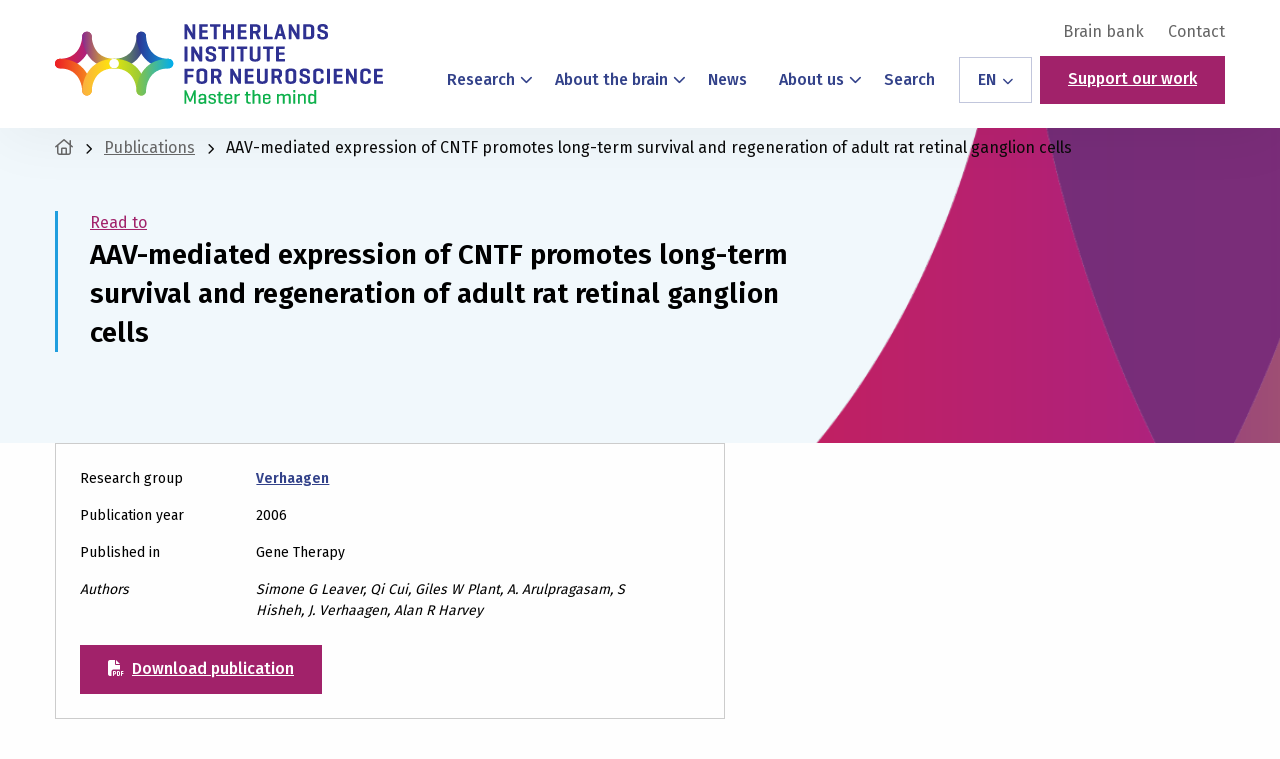

--- FILE ---
content_type: text/html; charset=UTF-8
request_url: https://nin.nl/publications/aav-mediated-expression-of-cntf-promotes-long-term-survival-and-regeneration-of-adult-rat-retinal-ganglion-cells/
body_size: 19242
content:
<!doctype html>
<html class="no-js" lang="en-US">

<head><meta charset="UTF-8" /><script>if(navigator.userAgent.match(/MSIE|Internet Explorer/i)||navigator.userAgent.match(/Trident\/7\..*?rv:11/i)){var href=document.location.href;if(!href.match(/[?&]nowprocket/)){if(href.indexOf("?")==-1){if(href.indexOf("#")==-1){document.location.href=href+"?nowprocket=1"}else{document.location.href=href.replace("#","?nowprocket=1#")}}else{if(href.indexOf("#")==-1){document.location.href=href+"&nowprocket=1"}else{document.location.href=href.replace("#","&nowprocket=1#")}}}}</script><script>(()=>{class RocketLazyLoadScripts{constructor(){this.v="2.0.4",this.userEvents=["keydown","keyup","mousedown","mouseup","mousemove","mouseover","mouseout","touchmove","touchstart","touchend","touchcancel","wheel","click","dblclick","input"],this.attributeEvents=["onblur","onclick","oncontextmenu","ondblclick","onfocus","onmousedown","onmouseenter","onmouseleave","onmousemove","onmouseout","onmouseover","onmouseup","onmousewheel","onscroll","onsubmit"]}async t(){this.i(),this.o(),/iP(ad|hone)/.test(navigator.userAgent)&&this.h(),this.u(),this.l(this),this.m(),this.k(this),this.p(this),this._(),await Promise.all([this.R(),this.L()]),this.lastBreath=Date.now(),this.S(this),this.P(),this.D(),this.O(),this.M(),await this.C(this.delayedScripts.normal),await this.C(this.delayedScripts.defer),await this.C(this.delayedScripts.async),await this.T(),await this.F(),await this.j(),await this.A(),window.dispatchEvent(new Event("rocket-allScriptsLoaded")),this.everythingLoaded=!0,this.lastTouchEnd&&await new Promise(t=>setTimeout(t,500-Date.now()+this.lastTouchEnd)),this.I(),this.H(),this.U(),this.W()}i(){this.CSPIssue=sessionStorage.getItem("rocketCSPIssue"),document.addEventListener("securitypolicyviolation",t=>{this.CSPIssue||"script-src-elem"!==t.violatedDirective||"data"!==t.blockedURI||(this.CSPIssue=!0,sessionStorage.setItem("rocketCSPIssue",!0))},{isRocket:!0})}o(){window.addEventListener("pageshow",t=>{this.persisted=t.persisted,this.realWindowLoadedFired=!0},{isRocket:!0}),window.addEventListener("pagehide",()=>{this.onFirstUserAction=null},{isRocket:!0})}h(){let t;function e(e){t=e}window.addEventListener("touchstart",e,{isRocket:!0}),window.addEventListener("touchend",function i(o){o.changedTouches[0]&&t.changedTouches[0]&&Math.abs(o.changedTouches[0].pageX-t.changedTouches[0].pageX)<10&&Math.abs(o.changedTouches[0].pageY-t.changedTouches[0].pageY)<10&&o.timeStamp-t.timeStamp<200&&(window.removeEventListener("touchstart",e,{isRocket:!0}),window.removeEventListener("touchend",i,{isRocket:!0}),"INPUT"===o.target.tagName&&"text"===o.target.type||(o.target.dispatchEvent(new TouchEvent("touchend",{target:o.target,bubbles:!0})),o.target.dispatchEvent(new MouseEvent("mouseover",{target:o.target,bubbles:!0})),o.target.dispatchEvent(new PointerEvent("click",{target:o.target,bubbles:!0,cancelable:!0,detail:1,clientX:o.changedTouches[0].clientX,clientY:o.changedTouches[0].clientY})),event.preventDefault()))},{isRocket:!0})}q(t){this.userActionTriggered||("mousemove"!==t.type||this.firstMousemoveIgnored?"keyup"===t.type||"mouseover"===t.type||"mouseout"===t.type||(this.userActionTriggered=!0,this.onFirstUserAction&&this.onFirstUserAction()):this.firstMousemoveIgnored=!0),"click"===t.type&&t.preventDefault(),t.stopPropagation(),t.stopImmediatePropagation(),"touchstart"===this.lastEvent&&"touchend"===t.type&&(this.lastTouchEnd=Date.now()),"click"===t.type&&(this.lastTouchEnd=0),this.lastEvent=t.type,t.composedPath&&t.composedPath()[0].getRootNode()instanceof ShadowRoot&&(t.rocketTarget=t.composedPath()[0]),this.savedUserEvents.push(t)}u(){this.savedUserEvents=[],this.userEventHandler=this.q.bind(this),this.userEvents.forEach(t=>window.addEventListener(t,this.userEventHandler,{passive:!1,isRocket:!0})),document.addEventListener("visibilitychange",this.userEventHandler,{isRocket:!0})}U(){this.userEvents.forEach(t=>window.removeEventListener(t,this.userEventHandler,{passive:!1,isRocket:!0})),document.removeEventListener("visibilitychange",this.userEventHandler,{isRocket:!0}),this.savedUserEvents.forEach(t=>{(t.rocketTarget||t.target).dispatchEvent(new window[t.constructor.name](t.type,t))})}m(){const t="return false",e=Array.from(this.attributeEvents,t=>"data-rocket-"+t),i="["+this.attributeEvents.join("],[")+"]",o="[data-rocket-"+this.attributeEvents.join("],[data-rocket-")+"]",s=(e,i,o)=>{o&&o!==t&&(e.setAttribute("data-rocket-"+i,o),e["rocket"+i]=new Function("event",o),e.setAttribute(i,t))};new MutationObserver(t=>{for(const n of t)"attributes"===n.type&&(n.attributeName.startsWith("data-rocket-")||this.everythingLoaded?n.attributeName.startsWith("data-rocket-")&&this.everythingLoaded&&this.N(n.target,n.attributeName.substring(12)):s(n.target,n.attributeName,n.target.getAttribute(n.attributeName))),"childList"===n.type&&n.addedNodes.forEach(t=>{if(t.nodeType===Node.ELEMENT_NODE)if(this.everythingLoaded)for(const i of[t,...t.querySelectorAll(o)])for(const t of i.getAttributeNames())e.includes(t)&&this.N(i,t.substring(12));else for(const e of[t,...t.querySelectorAll(i)])for(const t of e.getAttributeNames())this.attributeEvents.includes(t)&&s(e,t,e.getAttribute(t))})}).observe(document,{subtree:!0,childList:!0,attributeFilter:[...this.attributeEvents,...e]})}I(){this.attributeEvents.forEach(t=>{document.querySelectorAll("[data-rocket-"+t+"]").forEach(e=>{this.N(e,t)})})}N(t,e){const i=t.getAttribute("data-rocket-"+e);i&&(t.setAttribute(e,i),t.removeAttribute("data-rocket-"+e))}k(t){Object.defineProperty(HTMLElement.prototype,"onclick",{get(){return this.rocketonclick||null},set(e){this.rocketonclick=e,this.setAttribute(t.everythingLoaded?"onclick":"data-rocket-onclick","this.rocketonclick(event)")}})}S(t){function e(e,i){let o=e[i];e[i]=null,Object.defineProperty(e,i,{get:()=>o,set(s){t.everythingLoaded?o=s:e["rocket"+i]=o=s}})}e(document,"onreadystatechange"),e(window,"onload"),e(window,"onpageshow");try{Object.defineProperty(document,"readyState",{get:()=>t.rocketReadyState,set(e){t.rocketReadyState=e},configurable:!0}),document.readyState="loading"}catch(t){console.log("WPRocket DJE readyState conflict, bypassing")}}l(t){this.originalAddEventListener=EventTarget.prototype.addEventListener,this.originalRemoveEventListener=EventTarget.prototype.removeEventListener,this.savedEventListeners=[],EventTarget.prototype.addEventListener=function(e,i,o){o&&o.isRocket||!t.B(e,this)&&!t.userEvents.includes(e)||t.B(e,this)&&!t.userActionTriggered||e.startsWith("rocket-")||t.everythingLoaded?t.originalAddEventListener.call(this,e,i,o):(t.savedEventListeners.push({target:this,remove:!1,type:e,func:i,options:o}),"mouseenter"!==e&&"mouseleave"!==e||t.originalAddEventListener.call(this,e,t.savedUserEvents.push,o))},EventTarget.prototype.removeEventListener=function(e,i,o){o&&o.isRocket||!t.B(e,this)&&!t.userEvents.includes(e)||t.B(e,this)&&!t.userActionTriggered||e.startsWith("rocket-")||t.everythingLoaded?t.originalRemoveEventListener.call(this,e,i,o):t.savedEventListeners.push({target:this,remove:!0,type:e,func:i,options:o})}}J(t,e){this.savedEventListeners=this.savedEventListeners.filter(i=>{let o=i.type,s=i.target||window;return e!==o||t!==s||(this.B(o,s)&&(i.type="rocket-"+o),this.$(i),!1)})}H(){EventTarget.prototype.addEventListener=this.originalAddEventListener,EventTarget.prototype.removeEventListener=this.originalRemoveEventListener,this.savedEventListeners.forEach(t=>this.$(t))}$(t){t.remove?this.originalRemoveEventListener.call(t.target,t.type,t.func,t.options):this.originalAddEventListener.call(t.target,t.type,t.func,t.options)}p(t){let e;function i(e){return t.everythingLoaded?e:e.split(" ").map(t=>"load"===t||t.startsWith("load.")?"rocket-jquery-load":t).join(" ")}function o(o){function s(e){const s=o.fn[e];o.fn[e]=o.fn.init.prototype[e]=function(){return this[0]===window&&t.userActionTriggered&&("string"==typeof arguments[0]||arguments[0]instanceof String?arguments[0]=i(arguments[0]):"object"==typeof arguments[0]&&Object.keys(arguments[0]).forEach(t=>{const e=arguments[0][t];delete arguments[0][t],arguments[0][i(t)]=e})),s.apply(this,arguments),this}}if(o&&o.fn&&!t.allJQueries.includes(o)){const e={DOMContentLoaded:[],"rocket-DOMContentLoaded":[]};for(const t in e)document.addEventListener(t,()=>{e[t].forEach(t=>t())},{isRocket:!0});o.fn.ready=o.fn.init.prototype.ready=function(i){function s(){parseInt(o.fn.jquery)>2?setTimeout(()=>i.bind(document)(o)):i.bind(document)(o)}return"function"==typeof i&&(t.realDomReadyFired?!t.userActionTriggered||t.fauxDomReadyFired?s():e["rocket-DOMContentLoaded"].push(s):e.DOMContentLoaded.push(s)),o([])},s("on"),s("one"),s("off"),t.allJQueries.push(o)}e=o}t.allJQueries=[],o(window.jQuery),Object.defineProperty(window,"jQuery",{get:()=>e,set(t){o(t)}})}P(){const t=new Map;document.write=document.writeln=function(e){const i=document.currentScript,o=document.createRange(),s=i.parentElement;let n=t.get(i);void 0===n&&(n=i.nextSibling,t.set(i,n));const c=document.createDocumentFragment();o.setStart(c,0),c.appendChild(o.createContextualFragment(e)),s.insertBefore(c,n)}}async R(){return new Promise(t=>{this.userActionTriggered?t():this.onFirstUserAction=t})}async L(){return new Promise(t=>{document.addEventListener("DOMContentLoaded",()=>{this.realDomReadyFired=!0,t()},{isRocket:!0})})}async j(){return this.realWindowLoadedFired?Promise.resolve():new Promise(t=>{window.addEventListener("load",t,{isRocket:!0})})}M(){this.pendingScripts=[];this.scriptsMutationObserver=new MutationObserver(t=>{for(const e of t)e.addedNodes.forEach(t=>{"SCRIPT"!==t.tagName||t.noModule||t.isWPRocket||this.pendingScripts.push({script:t,promise:new Promise(e=>{const i=()=>{const i=this.pendingScripts.findIndex(e=>e.script===t);i>=0&&this.pendingScripts.splice(i,1),e()};t.addEventListener("load",i,{isRocket:!0}),t.addEventListener("error",i,{isRocket:!0}),setTimeout(i,1e3)})})})}),this.scriptsMutationObserver.observe(document,{childList:!0,subtree:!0})}async F(){await this.X(),this.pendingScripts.length?(await this.pendingScripts[0].promise,await this.F()):this.scriptsMutationObserver.disconnect()}D(){this.delayedScripts={normal:[],async:[],defer:[]},document.querySelectorAll("script[type$=rocketlazyloadscript]").forEach(t=>{t.hasAttribute("data-rocket-src")?t.hasAttribute("async")&&!1!==t.async?this.delayedScripts.async.push(t):t.hasAttribute("defer")&&!1!==t.defer||"module"===t.getAttribute("data-rocket-type")?this.delayedScripts.defer.push(t):this.delayedScripts.normal.push(t):this.delayedScripts.normal.push(t)})}async _(){await this.L();let t=[];document.querySelectorAll("script[type$=rocketlazyloadscript][data-rocket-src]").forEach(e=>{let i=e.getAttribute("data-rocket-src");if(i&&!i.startsWith("data:")){i.startsWith("//")&&(i=location.protocol+i);try{const o=new URL(i).origin;o!==location.origin&&t.push({src:o,crossOrigin:e.crossOrigin||"module"===e.getAttribute("data-rocket-type")})}catch(t){}}}),t=[...new Map(t.map(t=>[JSON.stringify(t),t])).values()],this.Y(t,"preconnect")}async G(t){if(await this.K(),!0!==t.noModule||!("noModule"in HTMLScriptElement.prototype))return new Promise(e=>{let i;function o(){(i||t).setAttribute("data-rocket-status","executed"),e()}try{if(navigator.userAgent.includes("Firefox/")||""===navigator.vendor||this.CSPIssue)i=document.createElement("script"),[...t.attributes].forEach(t=>{let e=t.nodeName;"type"!==e&&("data-rocket-type"===e&&(e="type"),"data-rocket-src"===e&&(e="src"),i.setAttribute(e,t.nodeValue))}),t.text&&(i.text=t.text),t.nonce&&(i.nonce=t.nonce),i.hasAttribute("src")?(i.addEventListener("load",o,{isRocket:!0}),i.addEventListener("error",()=>{i.setAttribute("data-rocket-status","failed-network"),e()},{isRocket:!0}),setTimeout(()=>{i.isConnected||e()},1)):(i.text=t.text,o()),i.isWPRocket=!0,t.parentNode.replaceChild(i,t);else{const i=t.getAttribute("data-rocket-type"),s=t.getAttribute("data-rocket-src");i?(t.type=i,t.removeAttribute("data-rocket-type")):t.removeAttribute("type"),t.addEventListener("load",o,{isRocket:!0}),t.addEventListener("error",i=>{this.CSPIssue&&i.target.src.startsWith("data:")?(console.log("WPRocket: CSP fallback activated"),t.removeAttribute("src"),this.G(t).then(e)):(t.setAttribute("data-rocket-status","failed-network"),e())},{isRocket:!0}),s?(t.fetchPriority="high",t.removeAttribute("data-rocket-src"),t.src=s):t.src="data:text/javascript;base64,"+window.btoa(unescape(encodeURIComponent(t.text)))}}catch(i){t.setAttribute("data-rocket-status","failed-transform"),e()}});t.setAttribute("data-rocket-status","skipped")}async C(t){const e=t.shift();return e?(e.isConnected&&await this.G(e),this.C(t)):Promise.resolve()}O(){this.Y([...this.delayedScripts.normal,...this.delayedScripts.defer,...this.delayedScripts.async],"preload")}Y(t,e){this.trash=this.trash||[];let i=!0;var o=document.createDocumentFragment();t.forEach(t=>{const s=t.getAttribute&&t.getAttribute("data-rocket-src")||t.src;if(s&&!s.startsWith("data:")){const n=document.createElement("link");n.href=s,n.rel=e,"preconnect"!==e&&(n.as="script",n.fetchPriority=i?"high":"low"),t.getAttribute&&"module"===t.getAttribute("data-rocket-type")&&(n.crossOrigin=!0),t.crossOrigin&&(n.crossOrigin=t.crossOrigin),t.integrity&&(n.integrity=t.integrity),t.nonce&&(n.nonce=t.nonce),o.appendChild(n),this.trash.push(n),i=!1}}),document.head.appendChild(o)}W(){this.trash.forEach(t=>t.remove())}async T(){try{document.readyState="interactive"}catch(t){}this.fauxDomReadyFired=!0;try{await this.K(),this.J(document,"readystatechange"),document.dispatchEvent(new Event("rocket-readystatechange")),await this.K(),document.rocketonreadystatechange&&document.rocketonreadystatechange(),await this.K(),this.J(document,"DOMContentLoaded"),document.dispatchEvent(new Event("rocket-DOMContentLoaded")),await this.K(),this.J(window,"DOMContentLoaded"),window.dispatchEvent(new Event("rocket-DOMContentLoaded"))}catch(t){console.error(t)}}async A(){try{document.readyState="complete"}catch(t){}try{await this.K(),this.J(document,"readystatechange"),document.dispatchEvent(new Event("rocket-readystatechange")),await this.K(),document.rocketonreadystatechange&&document.rocketonreadystatechange(),await this.K(),this.J(window,"load"),window.dispatchEvent(new Event("rocket-load")),await this.K(),window.rocketonload&&window.rocketonload(),await this.K(),this.allJQueries.forEach(t=>t(window).trigger("rocket-jquery-load")),await this.K(),this.J(window,"pageshow");const t=new Event("rocket-pageshow");t.persisted=this.persisted,window.dispatchEvent(t),await this.K(),window.rocketonpageshow&&window.rocketonpageshow({persisted:this.persisted})}catch(t){console.error(t)}}async K(){Date.now()-this.lastBreath>45&&(await this.X(),this.lastBreath=Date.now())}async X(){return document.hidden?new Promise(t=>setTimeout(t)):new Promise(t=>requestAnimationFrame(t))}B(t,e){return e===document&&"readystatechange"===t||(e===document&&"DOMContentLoaded"===t||(e===window&&"DOMContentLoaded"===t||(e===window&&"load"===t||e===window&&"pageshow"===t)))}static run(){(new RocketLazyLoadScripts).t()}}RocketLazyLoadScripts.run()})();</script>
	
	<meta name="viewport" content="width=device-width, initial-scale=1.0" />
	<link rel="shortcut icon" type="image/png" href="https://nin.nl/wp-content/themes/stuurlui/assets/img/favicon.ico"/>
<link rel="apple-touch-icon" sizes="180x180" href="https://nin.nl/wp-content/themes/stuurlui/assets/img/apple-touch-icon.png"/>
<link rel="icon" type="image/png" sizes="32x32" href="https://nin.nl/wp-content/themes/stuurlui/assets/img/favicon-32x32.png"/>
<link rel="icon" type="image/png" sizes="16x16" href="https://nin.nl/wp-content/themes/stuurlui/assets/img/favicon-16x16.png"/>
<link rel="manifest" crossorigin="use-credentials" href="https://nin.nl/wp-content/themes/stuurlui/assets/img/site.webmanifest"/>
<meta name='robots' content='index, follow, max-image-preview:large, max-snippet:-1, max-video-preview:-1' />

<!-- Google Tag Manager for WordPress by gtm4wp.com -->
<script data-cfasync="false" data-pagespeed-no-defer>
	var gtm4wp_datalayer_name = "dataLayer";
	var dataLayer = dataLayer || [];
</script>
<!-- End Google Tag Manager for WordPress by gtm4wp.com -->
	<!-- This site is optimized with the Yoast SEO plugin v26.7 - https://yoast.com/wordpress/plugins/seo/ -->
	<title>AAV-mediated expression of CNTF promotes long-term survival and regeneration of adult rat retinal ganglion cells - Netherlands Institute for Neuroscience - Master the Mind</title>
<link data-rocket-prefetch href="https://www.google.com" rel="dns-prefetch">
<link data-rocket-prefetch href="https://kit.fontawesome.com" rel="dns-prefetch"><link rel="preload" data-rocket-preload as="image" href="https://nin.nl/wp-content/themes/stuurlui/assets/img/bgcta.jpg" fetchpriority="high">
	<link rel="canonical" href="https://nin.nl/publications/aav-mediated-expression-of-cntf-promotes-long-term-survival-and-regeneration-of-adult-rat-retinal-ganglion-cells/" />
	<meta property="og:locale" content="en_US" />
	<meta property="og:type" content="article" />
	<meta property="og:title" content="AAV-mediated expression of CNTF promotes long-term survival and regeneration of adult rat retinal ganglion cells - Netherlands Institute for Neuroscience - Master the Mind" />
	<meta property="og:url" content="https://nin.nl/publications/aav-mediated-expression-of-cntf-promotes-long-term-survival-and-regeneration-of-adult-rat-retinal-ganglion-cells/" />
	<meta property="og:site_name" content="Netherlands Institute for Neuroscience - Master the Mind" />
	<meta property="article:modified_time" content="2023-11-23T19:13:45+00:00" />
	<meta name="twitter:card" content="summary_large_image" />
	<script type="application/ld+json" class="yoast-schema-graph">{"@context":"https://schema.org","@graph":[{"@type":"WebPage","@id":"https://nin.nl/publications/aav-mediated-expression-of-cntf-promotes-long-term-survival-and-regeneration-of-adult-rat-retinal-ganglion-cells/","url":"https://nin.nl/publications/aav-mediated-expression-of-cntf-promotes-long-term-survival-and-regeneration-of-adult-rat-retinal-ganglion-cells/","name":"AAV-mediated expression of CNTF promotes long-term survival and regeneration of adult rat retinal ganglion cells - Netherlands Institute for Neuroscience - Master the Mind","isPartOf":{"@id":"https://nin.nl/#website"},"datePublished":"2018-02-08T08:37:33+00:00","dateModified":"2023-11-23T19:13:45+00:00","breadcrumb":{"@id":"https://nin.nl/publications/aav-mediated-expression-of-cntf-promotes-long-term-survival-and-regeneration-of-adult-rat-retinal-ganglion-cells/#breadcrumb"},"inLanguage":"en-US","potentialAction":[{"@type":"ReadAction","target":["https://nin.nl/publications/aav-mediated-expression-of-cntf-promotes-long-term-survival-and-regeneration-of-adult-rat-retinal-ganglion-cells/"]}]},{"@type":"BreadcrumbList","@id":"https://nin.nl/publications/aav-mediated-expression-of-cntf-promotes-long-term-survival-and-regeneration-of-adult-rat-retinal-ganglion-cells/#breadcrumb","itemListElement":[{"@type":"ListItem","position":1,"name":"Home","item":"https://nin.nl/"},{"@type":"ListItem","position":2,"name":"AAV-mediated expression of CNTF promotes long-term survival and regeneration of adult rat retinal ganglion cells"}]},{"@type":"WebSite","@id":"https://nin.nl/#website","url":"https://nin.nl/","name":"Netherlands Institute for Neuroscience - Master the Mind","description":"","potentialAction":[{"@type":"SearchAction","target":{"@type":"EntryPoint","urlTemplate":"https://nin.nl/?s={search_term_string}"},"query-input":{"@type":"PropertyValueSpecification","valueRequired":true,"valueName":"search_term_string"}}],"inLanguage":"en-US"}]}</script>
	<!-- / Yoast SEO plugin. -->


<link rel='dns-prefetch' href='//cdnjs.cloudflare.com' />
<link rel='dns-prefetch' href='//www.google.com' />
<link rel='dns-prefetch' href='//kit.fontawesome.com' />
<link rel="alternate" type="application/rss+xml" title="Netherlands Institute for Neuroscience - Master the Mind &raquo; Feed" href="https://nin.nl/feed/" />
<link rel="alternate" type="application/rss+xml" title="Netherlands Institute for Neuroscience - Master the Mind &raquo; Comments Feed" href="https://nin.nl/comments/feed/" />
<link rel="alternate" type="application/rss+xml" title="Netherlands Institute for Neuroscience - Master the Mind &raquo; AAV-mediated expression of CNTF promotes long-term survival and regeneration of adult rat retinal ganglion cells Comments Feed" href="https://nin.nl/publications/aav-mediated-expression-of-cntf-promotes-long-term-survival-and-regeneration-of-adult-rat-retinal-ganglion-cells/feed/" />
<link rel="alternate" title="oEmbed (JSON)" type="application/json+oembed" href="https://nin.nl/wp-json/oembed/1.0/embed?url=https%3A%2F%2Fnin.nl%2Fpublications%2Faav-mediated-expression-of-cntf-promotes-long-term-survival-and-regeneration-of-adult-rat-retinal-ganglion-cells%2F" />
<link rel="alternate" title="oEmbed (XML)" type="text/xml+oembed" href="https://nin.nl/wp-json/oembed/1.0/embed?url=https%3A%2F%2Fnin.nl%2Fpublications%2Faav-mediated-expression-of-cntf-promotes-long-term-survival-and-regeneration-of-adult-rat-retinal-ganglion-cells%2F&#038;format=xml" />
<style id='wp-img-auto-sizes-contain-inline-css'>
img:is([sizes=auto i],[sizes^="auto," i]){contain-intrinsic-size:3000px 1500px}
/*# sourceURL=wp-img-auto-sizes-contain-inline-css */
</style>
<style id='classic-theme-styles-inline-css'>
/*! This file is auto-generated */
.wp-block-button__link{color:#fff;background-color:#32373c;border-radius:9999px;box-shadow:none;text-decoration:none;padding:calc(.667em + 2px) calc(1.333em + 2px);font-size:1.125em}.wp-block-file__button{background:#32373c;color:#fff;text-decoration:none}
/*# sourceURL=/wp-includes/css/classic-themes.min.css */
</style>
<link rel='stylesheet' id='searchwp-live-search-css' href='https://nin.nl/wp-content/plugins/searchwp-live-ajax-search/assets/styles/style.min.css' media='all' />
<style id='searchwp-live-search-inline-css'>
.searchwp-live-search-result .searchwp-live-search-result--title a {
  font-size: 16px;
}
.searchwp-live-search-result .searchwp-live-search-result--price {
  font-size: 14px;
}
.searchwp-live-search-result .searchwp-live-search-result--add-to-cart .button {
  font-size: 14px;
}

/*# sourceURL=searchwp-live-search-inline-css */
</style>
<link data-minify="1" rel='stylesheet' id='child-theme-css' href='https://nin.nl/wp-content/cache/min/2/wp-content/themes/stuurlui/assets/css/style-1765456881363.css?ver=1765784530' media='all' />
<script data-minify="1" data-cookieconsent="ignore" src="https://nin.nl/wp-content/cache/min/2/ajax/libs/jquery/3.6.0/jquery.min.js?ver=1764149390" id="jquery-js" data-rocket-defer defer></script>
<link rel="https://api.w.org/" href="https://nin.nl/wp-json/" /><link rel="alternate" title="JSON" type="application/json" href="https://nin.nl/wp-json/wp/v2/publications/7478" /><link rel="EditURI" type="application/rsd+xml" title="RSD" href="https://nin.nl/xmlrpc.php?rsd" />
<meta name="generator" content="WordPress 6.9" />
<link rel='shortlink' href='https://nin.nl/?p=7478' />

<!-- Google Tag Manager for WordPress by gtm4wp.com -->
<!-- GTM Container placement set to automatic -->
<script data-cfasync="false" data-pagespeed-no-defer>
	var dataLayer_content = {"visitorLoginState":"logged-out","visitorType":"visitor-logged-out","pagePostType":"publications","pagePostType2":"single-publications","pagePostAuthor":"andrewlautenbach"};
	dataLayer.push( dataLayer_content );
</script>
<script type="rocketlazyloadscript" data-cfasync="false" data-pagespeed-no-defer>
(function(w,d,s,l,i){w[l]=w[l]||[];w[l].push({'gtm.start':
new Date().getTime(),event:'gtm.js'});var f=d.getElementsByTagName(s)[0],
j=d.createElement(s),dl=l!='dataLayer'?'&l='+l:'';j.async=true;j.src=
'//www.googletagmanager.com/gtm.js?id='+i+dl;f.parentNode.insertBefore(j,f);
})(window,document,'script','dataLayer','GTM-TPXSBQ7');
</script>
<!-- End Google Tag Manager for WordPress by gtm4wp.com --><script type="rocketlazyloadscript">(()=>{var o=[],i={};["on","off","toggle","show"].forEach((l=>{i[l]=function(){o.push([l,arguments])}})),window.Boxzilla=i,window.boxzilla_queue=o})();</script><noscript><style id="rocket-lazyload-nojs-css">.rll-youtube-player, [data-lazy-src]{display:none !important;}</style></noscript>	<link rel="preconnect" href="https://fonts.gstatic.com" />
<style id='global-styles-inline-css'>
:root{--wp--preset--aspect-ratio--square: 1;--wp--preset--aspect-ratio--4-3: 4/3;--wp--preset--aspect-ratio--3-4: 3/4;--wp--preset--aspect-ratio--3-2: 3/2;--wp--preset--aspect-ratio--2-3: 2/3;--wp--preset--aspect-ratio--16-9: 16/9;--wp--preset--aspect-ratio--9-16: 9/16;--wp--preset--color--black: #000000;--wp--preset--color--cyan-bluish-gray: #abb8c3;--wp--preset--color--white: #ffffff;--wp--preset--color--pale-pink: #f78da7;--wp--preset--color--vivid-red: #cf2e2e;--wp--preset--color--luminous-vivid-orange: #ff6900;--wp--preset--color--luminous-vivid-amber: #fcb900;--wp--preset--color--light-green-cyan: #7bdcb5;--wp--preset--color--vivid-green-cyan: #00d084;--wp--preset--color--pale-cyan-blue: #8ed1fc;--wp--preset--color--vivid-cyan-blue: #0693e3;--wp--preset--color--vivid-purple: #9b51e0;--wp--preset--gradient--vivid-cyan-blue-to-vivid-purple: linear-gradient(135deg,rgb(6,147,227) 0%,rgb(155,81,224) 100%);--wp--preset--gradient--light-green-cyan-to-vivid-green-cyan: linear-gradient(135deg,rgb(122,220,180) 0%,rgb(0,208,130) 100%);--wp--preset--gradient--luminous-vivid-amber-to-luminous-vivid-orange: linear-gradient(135deg,rgb(252,185,0) 0%,rgb(255,105,0) 100%);--wp--preset--gradient--luminous-vivid-orange-to-vivid-red: linear-gradient(135deg,rgb(255,105,0) 0%,rgb(207,46,46) 100%);--wp--preset--gradient--very-light-gray-to-cyan-bluish-gray: linear-gradient(135deg,rgb(238,238,238) 0%,rgb(169,184,195) 100%);--wp--preset--gradient--cool-to-warm-spectrum: linear-gradient(135deg,rgb(74,234,220) 0%,rgb(151,120,209) 20%,rgb(207,42,186) 40%,rgb(238,44,130) 60%,rgb(251,105,98) 80%,rgb(254,248,76) 100%);--wp--preset--gradient--blush-light-purple: linear-gradient(135deg,rgb(255,206,236) 0%,rgb(152,150,240) 100%);--wp--preset--gradient--blush-bordeaux: linear-gradient(135deg,rgb(254,205,165) 0%,rgb(254,45,45) 50%,rgb(107,0,62) 100%);--wp--preset--gradient--luminous-dusk: linear-gradient(135deg,rgb(255,203,112) 0%,rgb(199,81,192) 50%,rgb(65,88,208) 100%);--wp--preset--gradient--pale-ocean: linear-gradient(135deg,rgb(255,245,203) 0%,rgb(182,227,212) 50%,rgb(51,167,181) 100%);--wp--preset--gradient--electric-grass: linear-gradient(135deg,rgb(202,248,128) 0%,rgb(113,206,126) 100%);--wp--preset--gradient--midnight: linear-gradient(135deg,rgb(2,3,129) 0%,rgb(40,116,252) 100%);--wp--preset--font-size--small: 13px;--wp--preset--font-size--medium: 20px;--wp--preset--font-size--large: 36px;--wp--preset--font-size--x-large: 42px;--wp--preset--spacing--20: 0.44rem;--wp--preset--spacing--30: 0.67rem;--wp--preset--spacing--40: 1rem;--wp--preset--spacing--50: 1.5rem;--wp--preset--spacing--60: 2.25rem;--wp--preset--spacing--70: 3.38rem;--wp--preset--spacing--80: 5.06rem;--wp--preset--shadow--natural: 6px 6px 9px rgba(0, 0, 0, 0.2);--wp--preset--shadow--deep: 12px 12px 50px rgba(0, 0, 0, 0.4);--wp--preset--shadow--sharp: 6px 6px 0px rgba(0, 0, 0, 0.2);--wp--preset--shadow--outlined: 6px 6px 0px -3px rgb(255, 255, 255), 6px 6px rgb(0, 0, 0);--wp--preset--shadow--crisp: 6px 6px 0px rgb(0, 0, 0);}:where(.is-layout-flex){gap: 0.5em;}:where(.is-layout-grid){gap: 0.5em;}body .is-layout-flex{display: flex;}.is-layout-flex{flex-wrap: wrap;align-items: center;}.is-layout-flex > :is(*, div){margin: 0;}body .is-layout-grid{display: grid;}.is-layout-grid > :is(*, div){margin: 0;}:where(.wp-block-columns.is-layout-flex){gap: 2em;}:where(.wp-block-columns.is-layout-grid){gap: 2em;}:where(.wp-block-post-template.is-layout-flex){gap: 1.25em;}:where(.wp-block-post-template.is-layout-grid){gap: 1.25em;}.has-black-color{color: var(--wp--preset--color--black) !important;}.has-cyan-bluish-gray-color{color: var(--wp--preset--color--cyan-bluish-gray) !important;}.has-white-color{color: var(--wp--preset--color--white) !important;}.has-pale-pink-color{color: var(--wp--preset--color--pale-pink) !important;}.has-vivid-red-color{color: var(--wp--preset--color--vivid-red) !important;}.has-luminous-vivid-orange-color{color: var(--wp--preset--color--luminous-vivid-orange) !important;}.has-luminous-vivid-amber-color{color: var(--wp--preset--color--luminous-vivid-amber) !important;}.has-light-green-cyan-color{color: var(--wp--preset--color--light-green-cyan) !important;}.has-vivid-green-cyan-color{color: var(--wp--preset--color--vivid-green-cyan) !important;}.has-pale-cyan-blue-color{color: var(--wp--preset--color--pale-cyan-blue) !important;}.has-vivid-cyan-blue-color{color: var(--wp--preset--color--vivid-cyan-blue) !important;}.has-vivid-purple-color{color: var(--wp--preset--color--vivid-purple) !important;}.has-black-background-color{background-color: var(--wp--preset--color--black) !important;}.has-cyan-bluish-gray-background-color{background-color: var(--wp--preset--color--cyan-bluish-gray) !important;}.has-white-background-color{background-color: var(--wp--preset--color--white) !important;}.has-pale-pink-background-color{background-color: var(--wp--preset--color--pale-pink) !important;}.has-vivid-red-background-color{background-color: var(--wp--preset--color--vivid-red) !important;}.has-luminous-vivid-orange-background-color{background-color: var(--wp--preset--color--luminous-vivid-orange) !important;}.has-luminous-vivid-amber-background-color{background-color: var(--wp--preset--color--luminous-vivid-amber) !important;}.has-light-green-cyan-background-color{background-color: var(--wp--preset--color--light-green-cyan) !important;}.has-vivid-green-cyan-background-color{background-color: var(--wp--preset--color--vivid-green-cyan) !important;}.has-pale-cyan-blue-background-color{background-color: var(--wp--preset--color--pale-cyan-blue) !important;}.has-vivid-cyan-blue-background-color{background-color: var(--wp--preset--color--vivid-cyan-blue) !important;}.has-vivid-purple-background-color{background-color: var(--wp--preset--color--vivid-purple) !important;}.has-black-border-color{border-color: var(--wp--preset--color--black) !important;}.has-cyan-bluish-gray-border-color{border-color: var(--wp--preset--color--cyan-bluish-gray) !important;}.has-white-border-color{border-color: var(--wp--preset--color--white) !important;}.has-pale-pink-border-color{border-color: var(--wp--preset--color--pale-pink) !important;}.has-vivid-red-border-color{border-color: var(--wp--preset--color--vivid-red) !important;}.has-luminous-vivid-orange-border-color{border-color: var(--wp--preset--color--luminous-vivid-orange) !important;}.has-luminous-vivid-amber-border-color{border-color: var(--wp--preset--color--luminous-vivid-amber) !important;}.has-light-green-cyan-border-color{border-color: var(--wp--preset--color--light-green-cyan) !important;}.has-vivid-green-cyan-border-color{border-color: var(--wp--preset--color--vivid-green-cyan) !important;}.has-pale-cyan-blue-border-color{border-color: var(--wp--preset--color--pale-cyan-blue) !important;}.has-vivid-cyan-blue-border-color{border-color: var(--wp--preset--color--vivid-cyan-blue) !important;}.has-vivid-purple-border-color{border-color: var(--wp--preset--color--vivid-purple) !important;}.has-vivid-cyan-blue-to-vivid-purple-gradient-background{background: var(--wp--preset--gradient--vivid-cyan-blue-to-vivid-purple) !important;}.has-light-green-cyan-to-vivid-green-cyan-gradient-background{background: var(--wp--preset--gradient--light-green-cyan-to-vivid-green-cyan) !important;}.has-luminous-vivid-amber-to-luminous-vivid-orange-gradient-background{background: var(--wp--preset--gradient--luminous-vivid-amber-to-luminous-vivid-orange) !important;}.has-luminous-vivid-orange-to-vivid-red-gradient-background{background: var(--wp--preset--gradient--luminous-vivid-orange-to-vivid-red) !important;}.has-very-light-gray-to-cyan-bluish-gray-gradient-background{background: var(--wp--preset--gradient--very-light-gray-to-cyan-bluish-gray) !important;}.has-cool-to-warm-spectrum-gradient-background{background: var(--wp--preset--gradient--cool-to-warm-spectrum) !important;}.has-blush-light-purple-gradient-background{background: var(--wp--preset--gradient--blush-light-purple) !important;}.has-blush-bordeaux-gradient-background{background: var(--wp--preset--gradient--blush-bordeaux) !important;}.has-luminous-dusk-gradient-background{background: var(--wp--preset--gradient--luminous-dusk) !important;}.has-pale-ocean-gradient-background{background: var(--wp--preset--gradient--pale-ocean) !important;}.has-electric-grass-gradient-background{background: var(--wp--preset--gradient--electric-grass) !important;}.has-midnight-gradient-background{background: var(--wp--preset--gradient--midnight) !important;}.has-small-font-size{font-size: var(--wp--preset--font-size--small) !important;}.has-medium-font-size{font-size: var(--wp--preset--font-size--medium) !important;}.has-large-font-size{font-size: var(--wp--preset--font-size--large) !important;}.has-x-large-font-size{font-size: var(--wp--preset--font-size--x-large) !important;}
/*# sourceURL=global-styles-inline-css */
</style>
<meta name="generator" content="WP Rocket 3.20.3" data-wpr-features="wpr_delay_js wpr_defer_js wpr_minify_js wpr_lazyload_images wpr_lazyload_iframes wpr_preconnect_external_domains wpr_oci wpr_minify_css wpr_preload_links wpr_desktop" /></head>

<body class="wp-singular publications-template-default single single-publications postid-7478 wp-theme-stuurlui site-2">
	
<!-- GTM Container placement set to automatic -->
<!-- Google Tag Manager (noscript) -->
				<noscript><iframe src="https://www.googletagmanager.com/ns.html?id=GTM-TPXSBQ7" height="0" width="0" style="display:none;visibility:hidden" aria-hidden="true"></iframe></noscript>
<!-- End Google Tag Manager (noscript) -->	<a href="#main" class="skiplink">To main content</a>
	<a href="#menu" class="skiplink">To navigation</a>
	<header  id="site-header" class="breadcrumbs-enabled">
		<div  class="header-wrapper row column">
			<div  class="site-branding">
				<a id="logo" href="https://nin.nl">Netherlands Institute for Neuroscience &#8211; Master the Mind</a>
			</div>
							<div  class="menus-container">
					<nav id="topmenu" aria-label="Top menu">
						<ul id="menu-secondary" class="vertical medium-horizontal menu" data-responsive-menu="accordion large-dropdown" data-parent-link="true" data-submenu-toggle="true" data-back-button='<li class="js-drilldown-back"><a href="javascript:void(0);">Terug</a></li>'><li class="menu-item menu-item-type-custom menu-item-object-custom menu-item-1041"><a href="https://nin.nl/faciliteiten/de-nederlandse-hersenbank/">Brain bank</a></li>
<li class="menu-item menu-item-type-post_type menu-item-object-page menu-item-1307"><a href="https://nin.nl/contact/">Contact</a></li>
</ul>					</nav>

					<div id="menus">
						<nav id="menu" aria-label="Main menu">
							<ul id="menu-main" class="vertical medium-horizontal menu dropdown">
																		<li class="top-level menu-item menu-item-type-custom menu-item-object-custom menu-item-1097 menu-item-has-children is-dropdown-submenu-parent">
											<a href="https://nin.nl/research/">Research<i class="fa-solid fa-chevron-down"></i></a>
																							<div class="submenu small-submenu is-dropdown-submenu" data-submenu>
													<ul class="submenu-items-wrap">
																													<li class="sub-level menu-item menu-item-type-custom menu-item-object-custom menu-item-1114">
																<a href="https://nin.nl/research-groups/">
																	<img width="1" height="1" src="data:image/svg+xml,%3Csvg%20xmlns='http://www.w3.org/2000/svg'%20viewBox='0%200%201%201'%3E%3C/svg%3E" class="attachment-strl-menu-icon size-strl-menu-icon" alt="" decoding="async" data-lazy-src="https://nin.nl/wp-content/uploads/sites/2/2022/04/onderzoeksgroepen.svg" /><noscript><img width="1" height="1" src="https://nin.nl/wp-content/uploads/sites/2/2022/04/onderzoeksgroepen.svg" class="attachment-strl-menu-icon size-strl-menu-icon" alt="" decoding="async" /></noscript>																	<span>Research groups</span>
																</a>
															</li>
																														<li class="sub-level menu-item menu-item-type-custom menu-item-object-custom menu-item-1204">
																<a href="https://nin.nl/publications/">
																	<img width="1" height="1" src="data:image/svg+xml,%3Csvg%20xmlns='http://www.w3.org/2000/svg'%20viewBox='0%200%201%201'%3E%3C/svg%3E" class="attachment-strl-menu-icon size-strl-menu-icon" alt="" decoding="async" data-lazy-src="https://nin.nl/wp-content/uploads/sites/2/2022/04/publicaties.svg" /><noscript><img width="1" height="1" src="https://nin.nl/wp-content/uploads/sites/2/2022/04/publicaties.svg" class="attachment-strl-menu-icon size-strl-menu-icon" alt="" decoding="async" /></noscript>																	<span>Publications</span>
																</a>
															</li>
																														<li class="sub-level menu-item menu-item-type-custom menu-item-object-custom menu-item-1292">
																<a href="https://nin.nl/facilities/">
																	<img width="1" height="1" src="data:image/svg+xml,%3Csvg%20xmlns='http://www.w3.org/2000/svg'%20viewBox='0%200%201%201'%3E%3C/svg%3E" class="attachment-strl-menu-icon size-strl-menu-icon" alt="" decoding="async" data-lazy-src="https://nin.nl/wp-content/uploads/sites/2/2022/04/faciliteiten.svg" /><noscript><img width="1" height="1" src="https://nin.nl/wp-content/uploads/sites/2/2022/04/faciliteiten.svg" class="attachment-strl-menu-icon size-strl-menu-icon" alt="" decoding="async" /></noscript>																	<span>Facilities</span>
																</a>
															</li>
																														<li class="sub-level menu-item menu-item-type-custom menu-item-object-custom menu-item-13455">
																<a href="https://github.com/Herseninstituut/">
																	<img width="21" height="23" src="data:image/svg+xml,%3Csvg%20xmlns='http://www.w3.org/2000/svg'%20viewBox='0%200%2021%2023'%3E%3C/svg%3E" class="attachment-strl-menu-icon size-strl-menu-icon" alt="" decoding="async" data-lazy-srcset="https://nin.nl/wp-content/uploads/sites/2/2025/08/Icon-github-website-21x23.png 21w, https://nin.nl/wp-content/uploads/sites/2/2025/08/Icon-github-website-546x600.png 546w, https://nin.nl/wp-content/uploads/sites/2/2025/08/Icon-github-website-36x40.png 36w, https://nin.nl/wp-content/uploads/sites/2/2025/08/Icon-github-website.png 613w" data-lazy-sizes="(max-width: 21px) 100vw, 21px" data-lazy-src="https://nin.nl/wp-content/smush-webp/sites/2/2025/08/Icon-github-website-21x23.png.webp" /><noscript><img width="21" height="23" src="https://nin.nl/wp-content/smush-webp/sites/2/2025/08/Icon-github-website-21x23.png.webp" class="attachment-strl-menu-icon size-strl-menu-icon" alt="" decoding="async" srcset="https://nin.nl/wp-content/uploads/sites/2/2025/08/Icon-github-website-21x23.png 21w, https://nin.nl/wp-content/uploads/sites/2/2025/08/Icon-github-website-546x600.png 546w, https://nin.nl/wp-content/uploads/sites/2/2025/08/Icon-github-website-36x40.png 36w, https://nin.nl/wp-content/uploads/sites/2/2025/08/Icon-github-website.png 613w" sizes="(max-width: 21px) 100vw, 21px" /></noscript>																	<span>Github</span>
																</a>
															</li>
																												</ul>
												</div>
																						</li>
																				<li class="top-level menu-item menu-item-type-custom menu-item-object-custom menu-item-1342 menu-item-has-children is-dropdown-submenu-parent">
											<a href="https://nin.nl/about-the-brain/">About the brain<i class="fa-solid fa-chevron-down"></i></a>
																							<div class="submenu small-submenu is-dropdown-submenu" data-submenu>
													<ul class="submenu-items-wrap">
																													<li class="sub-level menu-item menu-item-type-custom menu-item-object-custom menu-item-1873">
																<a href="https://nin.nl/about-the-brain/#facts">
																																		<span>Brain facts</span>
																</a>
															</li>
																														<li class="sub-level menu-item menu-item-type-custom menu-item-object-custom menu-item-1876">
																<a href="https://nin.nl/about-the-brain/#begrippen">
																																		<span>Glossary</span>
																</a>
															</li>
																														<li class="sub-level menu-item menu-item-type-custom menu-item-object-custom menu-item-11370">
																<a href="https://nin.nl/podcasts/">
																																		<span>Master the Mind podcast</span>
																</a>
															</li>
																												</ul>
												</div>
																						</li>
																				<li class="top-level menu-item menu-item-type-custom menu-item-object-custom menu-item-1745 ">
											<a href="https://nin.nl/news/">News</a>
																					</li>
																				<li class="top-level menu-item menu-item-type-custom menu-item-object-custom menu-item-1373 menu-item-has-children is-dropdown-submenu-parent">
											<a href="https://nin.nl/about-us/">About us<i class="fa-solid fa-chevron-down"></i></a>
																							<div class="submenu small-submenu is-dropdown-submenu" data-submenu>
													<ul class="submenu-items-wrap">
																													<li class="sub-level menu-item menu-item-type-custom menu-item-object-custom menu-item-3626">
																<a href="https://nin.nl/about-us/#mission">
																																		<span>Mission & Position</span>
																</a>
															</li>
																														<li class="sub-level menu-item menu-item-type-custom menu-item-object-custom menu-item-3627">
																<a href="https://nin.nl/about-us/#organization">
																																		<span>Organisation</span>
																</a>
															</li>
																														<li class="sub-level menu-item menu-item-type-custom menu-item-object-custom menu-item-3628">
																<a href="https://nin.nl/about-us/#history">
																																		<span>History</span>
																</a>
															</li>
																														<li class="sub-level menu-item menu-item-type-custom menu-item-object-custom menu-item-3594">
																<a href="https://nin.nl/about-us/brain-awards/">
																																		<span>Brain awards</span>
																</a>
															</li>
																														<li class="sub-level menu-item menu-item-type-custom menu-item-object-custom menu-item-3598">
																<a href="https://nin.nl/about-us/scientific-advisory-board/">
																																		<span>Scientific Advisory Board</span>
																</a>
															</li>
																														<li class="sub-level menu-item menu-item-type-custom menu-item-object-custom menu-item-10612">
																<a href="https://nin.nl/vacancies/">
																																		<span>Vacancies</span>
																</a>
															</li>
																														<li class="sub-level menu-item menu-item-type-custom menu-item-object-custom menu-item-10613">
																<a href="https://nin.nl/internships/">
																																		<span>Internships</span>
																</a>
															</li>
																														<li class="sub-level menu-item menu-item-type-custom menu-item-object-custom menu-item-12404">
																<a href="https://nin.nl/join-our-research/">
																																		<span>Join our research</span>
																</a>
															</li>
																														<li class="sub-level menu-item menu-item-type-custom menu-item-object-custom menu-item-15771">
																<a href="https://nin.nl/nin-summer-school-2026/">
																																		<span>NIN summer school 2026</span>
																</a>
															</li>
																														<li class="sub-level menu-item menu-item-type-custom menu-item-object-custom menu-item-14180">
																<a href="https://nin.nl/contact/">
																																		<span>Contact</span>
																</a>
															</li>
																												</ul>
												</div>
																						</li>
																				<li class="top-level menu-item menu-item-type-custom menu-item-object-custom menu-item-1040 ">
											<a href="https://nin.nl/search/"><i></i>Search</a>
																					</li>
																	</ul>
						</nav>

													<div  class="translation-menu">
								<button class="translation-current">
									<span>EN</span>
									<i class="fas fa-chevron-down"></i>
								</button>
								<div class="translation-other"><div><a href="https://herseninstituut.nl/"><span>NL</span></a></div></div>							</div>
														<a class="btn primary headerbtn" href="https://nin.nl/support-us/" target="_self">Support our work</a>
												</div>

				</div>

				<div  class="mobile-nav">
					<div class="menutoggle">
						<button class="menu-icon mobile-nav-button" aria-label="Open menu" type="button" data-toggle="offCanvas" tabindex="0">
							<span class="open-menu">
								<span class="bar1"></span>
								<span class="bar2"></span>
								<span class="bar3"></span>
								<span>Menu</span>
							</span>
							<span class="close-menu">
								<i class="fa-solid fa-circle-xmark"></i>
								<span>Close</span>
							</span>
						</button>
					</div><!-- .menutoggle -->
				</div>
		</div>
				
	<div  class="sticky-breadcrumbs">
		<div  class="grid-x grid-margin-x">
			<div class="cell">
						<div class="breadcrumbs" typeof="BreadcrumbList" vocab="https://schema.org/">
			<span property="itemListElement" typeof="ListItem"><a property="item" typeof="WebPage" title="Ga naar Netherlands Institute for Neuroscience - Master the Mind." href="https://nin.nl" class="home" ><span property="name"><i class="fa-regular fa-house-chimney"></i></span></a><meta property="position" content="1"></span><i class="fa-solid fa-chevron-right"></i><span property="itemListElement" typeof="ListItem"><a property="item" typeof="WebPage" title="Go to Publications." href="https://nin.nl/publications/" class="publications-root post post-publications" ><span property="name">Publications</span></a><meta property="position" content="2"></span><i class="fa-solid fa-chevron-right"></i><span property="itemListElement" typeof="ListItem"><span property="name" class="post post-publications current-item">AAV-mediated expression of CNTF promotes long-term survival and regeneration of adult rat retinal ganglion cells</span><meta property="url" content="https://nin.nl/publications/aav-mediated-expression-of-cntf-promotes-long-term-survival-and-regeneration-of-adult-rat-retinal-ganglion-cells/"><meta property="position" content="3"></span>		</div>
					</div>
		</div>
	</div>
	</header>

	<div  class="off-canvas position-right" id="offCanvas" data-off-canvas data-close-on-click="false">
		<div  class="bottom">
							<nav id="main-navigation-mob" aria-label="Main navigation">
					<ul id="menu-main-mob" class="vertical medium-horizontal menu dropdown">
														<li class="top-level menu-item menu-item-type-custom menu-item-object-custom menu-item-1097 menu-item-has-children is-dropdown-submenu-parent">
									<a href="https://nin.nl/research/">
										Research											<i class="fas fa-chevron-down"></i>
																				</a>
																			<div class="sub-menu" data-submenu>
											<ul class="menu">
																									<li class="sub-level menu-item menu-item-type-custom menu-item-object-custom menu-item-1114">
														<a href="https://nin.nl/research-groups/">
															<div class="content">
																<span>Research groups</span>
															</div>
														</a>
													</li>
																										<li class="sub-level menu-item menu-item-type-custom menu-item-object-custom menu-item-1204">
														<a href="https://nin.nl/publications/">
															<div class="content">
																<span>Publications</span>
															</div>
														</a>
													</li>
																										<li class="sub-level menu-item menu-item-type-custom menu-item-object-custom menu-item-1292">
														<a href="https://nin.nl/facilities/">
															<div class="content">
																<span>Facilities</span>
															</div>
														</a>
													</li>
																										<li class="sub-level menu-item menu-item-type-custom menu-item-object-custom menu-item-13455">
														<a href="https://github.com/Herseninstituut/">
															<div class="content">
																<span>Github</span>
															</div>
														</a>
													</li>
																								</ul>
										</div>
																		</li>
																<li class="top-level menu-item menu-item-type-custom menu-item-object-custom menu-item-1342 menu-item-has-children is-dropdown-submenu-parent">
									<a href="https://nin.nl/about-the-brain/">
										About the brain											<i class="fas fa-chevron-down"></i>
																				</a>
																			<div class="sub-menu" data-submenu>
											<ul class="menu">
																									<li class="sub-level menu-item menu-item-type-custom menu-item-object-custom menu-item-1873">
														<a href="https://nin.nl/about-the-brain/#facts">
															<div class="content">
																<span>Brain facts</span>
															</div>
														</a>
													</li>
																										<li class="sub-level menu-item menu-item-type-custom menu-item-object-custom menu-item-1876">
														<a href="https://nin.nl/about-the-brain/#begrippen">
															<div class="content">
																<span>Glossary</span>
															</div>
														</a>
													</li>
																										<li class="sub-level menu-item menu-item-type-custom menu-item-object-custom menu-item-11370">
														<a href="https://nin.nl/podcasts/">
															<div class="content">
																<span>Master the Mind podcast</span>
															</div>
														</a>
													</li>
																								</ul>
										</div>
																		</li>
																<li class="top-level menu-item menu-item-type-custom menu-item-object-custom menu-item-1745">
									<a href="https://nin.nl/news/">
										News									</a>
																	</li>
																<li class="top-level menu-item menu-item-type-custom menu-item-object-custom menu-item-1373 menu-item-has-children is-dropdown-submenu-parent">
									<a href="https://nin.nl/about-us/">
										About us											<i class="fas fa-chevron-down"></i>
																				</a>
																			<div class="sub-menu" data-submenu>
											<ul class="menu">
																									<li class="sub-level menu-item menu-item-type-custom menu-item-object-custom menu-item-3626">
														<a href="https://nin.nl/about-us/#mission">
															<div class="content">
																<span>Mission & Position</span>
															</div>
														</a>
													</li>
																										<li class="sub-level menu-item menu-item-type-custom menu-item-object-custom menu-item-3627">
														<a href="https://nin.nl/about-us/#organization">
															<div class="content">
																<span>Organisation</span>
															</div>
														</a>
													</li>
																										<li class="sub-level menu-item menu-item-type-custom menu-item-object-custom menu-item-3628">
														<a href="https://nin.nl/about-us/#history">
															<div class="content">
																<span>History</span>
															</div>
														</a>
													</li>
																										<li class="sub-level menu-item menu-item-type-custom menu-item-object-custom menu-item-3594">
														<a href="https://nin.nl/about-us/brain-awards/">
															<div class="content">
																<span>Brain awards</span>
															</div>
														</a>
													</li>
																										<li class="sub-level menu-item menu-item-type-custom menu-item-object-custom menu-item-3598">
														<a href="https://nin.nl/about-us/scientific-advisory-board/">
															<div class="content">
																<span>Scientific Advisory Board</span>
															</div>
														</a>
													</li>
																										<li class="sub-level menu-item menu-item-type-custom menu-item-object-custom menu-item-10612">
														<a href="https://nin.nl/vacancies/">
															<div class="content">
																<span>Vacancies</span>
															</div>
														</a>
													</li>
																										<li class="sub-level menu-item menu-item-type-custom menu-item-object-custom menu-item-10613">
														<a href="https://nin.nl/internships/">
															<div class="content">
																<span>Internships</span>
															</div>
														</a>
													</li>
																										<li class="sub-level menu-item menu-item-type-custom menu-item-object-custom menu-item-12404">
														<a href="https://nin.nl/join-our-research/">
															<div class="content">
																<span>Join our research</span>
															</div>
														</a>
													</li>
																										<li class="sub-level menu-item menu-item-type-custom menu-item-object-custom menu-item-15771">
														<a href="https://nin.nl/nin-summer-school-2026/">
															<div class="content">
																<span>NIN summer school 2026</span>
															</div>
														</a>
													</li>
																										<li class="sub-level menu-item menu-item-type-custom menu-item-object-custom menu-item-14180">
														<a href="https://nin.nl/contact/">
															<div class="content">
																<span>Contact</span>
															</div>
														</a>
													</li>
																								</ul>
										</div>
																		</li>
																<li class="top-level menu-item menu-item-type-custom menu-item-object-custom menu-item-1040">
									<a href="https://nin.nl/search/">
										<i></i>Search									</a>
																	</li>
													</ul>
				</nav>
								<a class="btn primary headerbtn" href="https://nin.nl/support-us/" target="_self">Support our work</a>
				<ul id="menu-secondary-1" class="vertical medium-horizontal menu" data-responsive-menu="accordion large-dropdown" data-parent-link="true" data-submenu-toggle="true" data-back-button='<li class="js-drilldown-back"><a href="javascript:void(0);">Terug</a></li>'><li class="menu-item menu-item-type-custom menu-item-object-custom menu-item-1041"><a href="https://nin.nl/faciliteiten/de-nederlandse-hersenbank/">Brain bank</a></li>
<li class="menu-item menu-item-type-post_type menu-item-object-page menu-item-1307"><a href="https://nin.nl/contact/">Contact</a></li>
</ul>				<div class="translation-menu">
					<button class="translation-current">
						<span>EN</span>
						<i class="fas fa-chevron-down"></i>
					</button>
					<div class="translation-other"><div><a href="https://herseninstituut.nl/"><span>NL</span></a></div></div>				</div>
						</div>
	</div>
	<main  id="main">
<!-- header-small -->
<section  class="header-small bg-purple">
	<div  class="background-layer rs_skip">
		<img class="no-lazy" src="https://nin.nl/wp-content/themes/stuurlui/assets/img/header-bg-purple.png" alt="Decorative header background" height="315" width="1920" />
	</div>
	<div  class="grid-x grid-margin-x title-container">
					<div class="cell large-8 medium-6 small-12">
				<div class="inner">
					<div class="content" >
							<div id="readspeaker_button1" class="rs_skip rsbtn rs_preserve">
		<a rel="nofollow" class="rsbtn_play" accesskey="L" title="Laat de tekst voorlezen met ReadSpeaker webReader" href="https://app-eu.readspeaker.com/cgi-bin/rsent?customerid=8648&amp;lang=en_uk&amp;readid=main&amp;url=https://nin.nl/publications/aav-mediated-expression-of-cntf-promotes-long-term-survival-and-regeneration-of-adult-rat-retinal-ganglion-cells/">
			<span class="rsbtn_left rsimg rspart">
				<span class="rsbtn_text">
					<span>Read to</span>
				</span>
			</span>
			<span class="rsbtn_right rsimg rsplay rspart"></span>
		</a>
	</div>
							<h1 class="h3">AAV-mediated expression of CNTF promotes long-term survival and regeneration of adult rat retinal ganglion cells</h1>											</div>
				</div>
			</div>
				</div>
</section>
<!-- end:header-small -->

	<section class="single-content narrow-block" >
		<div  class="grid-x grid-margin-x">
			<div class="cell medium-7 single-main">
					<div class="single-meta">
						<div class="meta">
											<div class="meta-line research-group">
							<span>Research group</span>
							<span><a href="https://nin.nl/research-groups/verhaagen/" target="_self">Verhaagen</a></span>
						</div>
												<div class="meta-line publication-year">
							<span>Publication year</span>
							<span>2006</span>
						</div>
												<div class="meta-line published-in">
							<span>Published in</span>
							<span>Gene Therapy</span>
						</div>
												<div class="meta-line authors">
							<span>Authors</span>
							<span>
								Simone G Leaver, Qi Cui, Giles W Plant, A. Arulpragasam, S Hisheh, J. Verhaagen, Alan R Harvey							</span>
						</div>
												<div class="button-row">
							<a class="btn primary has-icon-left" href="https://doi.org/10.1038/sj.gt.3302791" target="_blank"><i class="fa-solid fa-file-pdf"></i>Download publication</a>
						</div>
										</div>
				
		
			</div>
					
				<div class="text">
					<p>We compared the effects of intravitreal injection of bi-cistronic adeno-associated viral (AAV-2) vectors encoding enhanced green fluorescent protein (GFP) and either ciliary neurotrophic factor (CNTF), brain-derived neurotrophic factor (BDNF) or growth-associated protein-43 (GAP43) on adult retinal ganglion cell (RGC) survival and regeneration following (i) optic nerve (ON) crush or (ii) after ON cut and attachment of a peripheral nerve (PN). At 7 weeks after ON crush, quantification of betaIII-tubulin immunostaining revealed that, compared to AAV-GFP controls, RGC survival was not enhanced by AAV-GAP43-GFP but was increased in AAV-CNTF-GFP (mean RGCs/retina: 17 450+/-358 s.e.m.) and AAV-BDNF-GFP injected eyes (10 200+/-4064 RGCs/retina). Consistent with increased RGC viability in AAV-CNTF-GFP and AAV-BDNF-GFP injected eyes, these animals possessed many betaIII-tubulin- and GFP-positive fibres proximal to the ON crush. However, only in the AAV-CNTF-GFP group were regenerating RGC axons seen in distal ON (1135+/-367 axons/nerve, 0.5 mm post-crush), some reaching the optic chiasm. RGCs were immunoreactive for CNTF and quantitative RT-PCR revealed a substantial increase in CNTF mRNA expression in retinas transduced with AAV-CNTF-GFP. The combination of AAV-CNTF-GFP transduction of RGCs with autologous PN-ON transplantation resulted in even greater RGC survival and regeneration. At 7 weeks after PN transplantation there were 27 954 (+/-2833) surviving RGCs/retina, about 25% of the adult RGC population. Of these, 13 352 (+/-1868) RGCs/retina were retrogradely labelled after fluorogold injections into PN grafts. In summary, AAV-mediated expression of CNTF promotes long-term survival and regeneration of injured adult RGCs, effects that are substantially enhanced by combining gene and cell-based therapies/interventions.</p>
				</div>
			</div>
					</div>
	</section>

	<section class="social-share narrow-block" >
		<div  class="grid-x grid-margin-x">
			<div class="cell medium-10 large-8 share-container">
				<h5>Share this article</h5>
				<ul class="share-buttons">
					<li>
						<a class="btn outline-primary has-icon-left" href="https://www.facebook.com/sharer/sharer.php?u=https%3A%2F%2Fnin.nl%2Fpublications%2Faav-mediated-expression-of-cntf-promotes-long-term-survival-and-regeneration-of-adult-rat-retinal-ganglion-cells%2F&quote=Check%20out%20this%20page!" title="Share on Facebook" target="_blank"><i class="fa-brands fa-facebook-square"></i> Facebook</a>
					</li>
					<li>
						<a class="btn outline-primary has-icon-left" href="https://www.linkedin.com/shareArticle?mini=true&url=https%3A%2F%2Fnin.nl%2Fpublications%2Faav-mediated-expression-of-cntf-promotes-long-term-survival-and-regeneration-of-adult-rat-retinal-ganglion-cells%2F" target="_blank" title="Share on LinkedIn"><i class="fa-brands fa-linkedin"></i> LinkedIn</a>
					</li>
					<li>
						<a class="btn outline-primary has-icon-left" href="https://twitter.com/intent/tweet?text=Check%20out%20this%20page!:%20https%3A%2F%2Fnin.nl%2Fpublications%2Faav-mediated-expression-of-cntf-promotes-long-term-survival-and-regeneration-of-adult-rat-retinal-ganglion-cells%2F" target="_blank" title="Tweet"><i class="fa-brands fa-square-x-twitter"></i>  Twitter</a>
					</li>
					<li>
						<a class="btn outline-primary has-icon-left" href="mailto:?subject=Check%20out%20this%20page!&body=https%3A%2F%2Fnin.nl%2Fpublications%2Faav-mediated-expression-of-cntf-promotes-long-term-survival-and-regeneration-of-adult-rat-retinal-ganglion-cells%2F" target="_blank" title="Share via mail"><i class="fa-solid fa-envelope-square"></i>  Mail</a>
					</li>
					<li>
						<button class="btn outline-primary has-icon-left copy-link" title="Share link"><i class="fa-solid fa-link"></i> Copy link</button>
					</li>
				</ul>
			</div>
		</div>
	</section>

	<!-- cta -->
<section  class="cta">
	<div  class="grid-x grid-margin-x">
		<div class="cell">
		<div class="background-layer"></div>
		<div class="bg-underlay gradient-b-g-hor"></div>
		<div class="bg-overlay gradient-bw-light"></div>
			<div class="text">
				<h2>Support our work!</h2>
<p>The Friends Foundation facilitates groundbreaking brain research. You can help us with that.</p>
	<a href="https://herseninstituut.nl/steun-ons/" class="btn yellow" target="_parent">Support our work</a>
	
			</div>
		</div>
	</div>
</section>
<!-- end:cta -->

</main>

<footer  class="gradient-bars">
	<section  class="footer-top">
		<div  class="knaw-logo grid-x grid-padding-x align-center">
			<div class="cell">
				<img src="data:image/svg+xml,%3Csvg%20xmlns='http://www.w3.org/2000/svg'%20viewBox='0%200%20364%2061'%3E%3C/svg%3E" width="364" height="61" alt="KNAW logo" data-lazy-src="https://nin.nl/wp-content/themes/stuurlui/assets/img/knaw_logo.jpeg" /><noscript><img src="https://nin.nl/wp-content/themes/stuurlui/assets/img/knaw_logo.jpeg" width="364" height="61" alt="KNAW logo" /></noscript>
			</div>
		</div>
	</section>
	<div  class="gradient-bar rainbow-1"></div>

	<div  class="footer-inner">
		<div  class="grid-x grid-padding-x">
			<div class="cell small-12 medium-8">
				<div id="nav_menu-5" class="widget widget_nav_menu"><div class="menu-footer-menu-container"><ul id="menu-footer-menu" class="menu"><li class="menu-item menu-item-type-custom menu-item-object-custom menu-item-1052"><a href="https://nin.nl/privacy-statement/">Privacy statement</a></li>
<li class="menu-item menu-item-type-custom menu-item-object-custom menu-item-1053"><a href="https://nin.nl/cookies/">Cookies</a></li>
<li class="menu-item menu-item-type-custom menu-item-object-custom menu-item-1054"><a href="https://nin.nl/disclaimer/">Disclaimer</a></li>
<li class="menu-item menu-item-type-post_type menu-item-object-page menu-item-11194"><a href="https://nin.nl/open-government-act/">Open government act</a></li>
<li class="menu-item menu-item-type-custom menu-item-object-custom menu-item-13385"><a href="https://nin.nl/wp-content/uploads/sites/2/2024/10/data-storage-protocol-NIN_20211210.pdf">Data storage protocol</a></li>
<li class="menu-item menu-item-type-custom menu-item-object-custom menu-item-2650"><a href="https://herseninstituut.nl/mijn-herseninstituut/">Login</a></li>
<li class="menu-item menu-item-type-custom menu-item-object-custom menu-item-3608"><a href="https://portus.knaw.nl/en/start-page">Intranet</a></li>
</ul></div></div>			</div>
							<div class="cell small-12 medium-4">
					<div class="footer-right">
						<div class="social-icons">
																<a href="https://nl.linkedin.com/company/netherlands-institute-for-neuroscience" target="_blank">
										<span class="screen-reader-text">
											Visit our linkedin										</span>
										<i class="fa-brands fa-linkedin"></i>									</a>
																		<a href="https://twitter.com/herseninstituut" target="_blank">
										<span class="screen-reader-text">
											Visit our twitter										</span>
										<i class="fa-brands fa-x-twitter"></i>									</a>
																		<a href="https://www.facebook.com/herseninstituut/" target="_blank">
										<span class="screen-reader-text">
											Visit our facebook										</span>
										<i class="fa-brands fa-facebook-f"></i>									</a>
																		<a href="https://www.instagram.com/herseninstituut/" target="_blank">
										<span class="screen-reader-text">
											Visit our instagram										</span>
										<i class="fa-brands fa-instagram"></i>									</a>
																		<a href="https://bsky.app/profile/nin-knaw.bsky.social" target="_blank">
										<span class="screen-reader-text">
											Visit our bluesky										</span>
										<i class="fa-brands fa-bluesky"></i>									</a>
															</div>
													<div class="footer-logos">
								<img width="32" height="40" src="data:image/svg+xml,%3Csvg%20xmlns='http://www.w3.org/2000/svg'%20viewBox='0%200%2032%2040'%3E%3C/svg%3E" class="attachment-strl-footer-logo size-strl-footer-logo" alt="" decoding="async" data-lazy-srcset="https://nin.nl/wp-content/uploads/sites/2/2022/04/cbf-32x40.png 32w, https://nin.nl/wp-content/uploads/sites/2/2022/04/cbf-18x23.png 18w, https://nin.nl/wp-content/uploads/sites/2/2022/04/cbf.png 317w" data-lazy-sizes="(max-width: 32px) 100vw, 32px" data-lazy-src="https://nin.nl/wp-content/uploads/sites/2/2022/04/cbf-32x40.png" /><noscript><img width="32" height="40" src="https://nin.nl/wp-content/uploads/sites/2/2022/04/cbf-32x40.png" class="attachment-strl-footer-logo size-strl-footer-logo" alt="" decoding="async" srcset="https://nin.nl/wp-content/uploads/sites/2/2022/04/cbf-32x40.png 32w, https://nin.nl/wp-content/uploads/sites/2/2022/04/cbf-18x23.png 18w, https://nin.nl/wp-content/uploads/sites/2/2022/04/cbf.png 317w" sizes="(max-width: 32px) 100vw, 32px" /></noscript><img width="1" height="1" src="data:image/svg+xml,%3Csvg%20xmlns='http://www.w3.org/2000/svg'%20viewBox='0%200%201%201'%3E%3C/svg%3E" class="attachment-strl-footer-logo size-strl-footer-logo" alt="" decoding="async" data-lazy-src="https://nin.nl/wp-content/uploads/sites/2/2022/04/anbi-algemeen-nut-beogende-instelling.svg" /><noscript><img width="1" height="1" src="https://nin.nl/wp-content/uploads/sites/2/2022/04/anbi-algemeen-nut-beogende-instelling.svg" class="attachment-strl-footer-logo size-strl-footer-logo" alt="" decoding="async" /></noscript>							</div>
												</div>
				</div>
						</div>
	</div>
</footer>

<script type="speculationrules">
{"prefetch":[{"source":"document","where":{"and":[{"href_matches":"/*"},{"not":{"href_matches":["/wp-*.php","/wp-admin/*","/wp-content/uploads/sites/2/*","/wp-content/*","/wp-content/plugins/*","/wp-content/themes/stuurlui/*","/*\\?(.+)"]}},{"not":{"selector_matches":"a[rel~=\"nofollow\"]"}},{"not":{"selector_matches":".no-prefetch, .no-prefetch a"}}]},"eagerness":"conservative"}]}
</script>
        <script type="rocketlazyloadscript">
            var _SEARCHWP_LIVE_AJAX_SEARCH_BLOCKS = true;
            var _SEARCHWP_LIVE_AJAX_SEARCH_ENGINE = 'default';
            var _SEARCHWP_LIVE_AJAX_SEARCH_CONFIG = 'default';
        </script>
        <script type="rocketlazyloadscript" id="rocket-browser-checker-js-after">
"use strict";var _createClass=function(){function defineProperties(target,props){for(var i=0;i<props.length;i++){var descriptor=props[i];descriptor.enumerable=descriptor.enumerable||!1,descriptor.configurable=!0,"value"in descriptor&&(descriptor.writable=!0),Object.defineProperty(target,descriptor.key,descriptor)}}return function(Constructor,protoProps,staticProps){return protoProps&&defineProperties(Constructor.prototype,protoProps),staticProps&&defineProperties(Constructor,staticProps),Constructor}}();function _classCallCheck(instance,Constructor){if(!(instance instanceof Constructor))throw new TypeError("Cannot call a class as a function")}var RocketBrowserCompatibilityChecker=function(){function RocketBrowserCompatibilityChecker(options){_classCallCheck(this,RocketBrowserCompatibilityChecker),this.passiveSupported=!1,this._checkPassiveOption(this),this.options=!!this.passiveSupported&&options}return _createClass(RocketBrowserCompatibilityChecker,[{key:"_checkPassiveOption",value:function(self){try{var options={get passive(){return!(self.passiveSupported=!0)}};window.addEventListener("test",null,options),window.removeEventListener("test",null,options)}catch(err){self.passiveSupported=!1}}},{key:"initRequestIdleCallback",value:function(){!1 in window&&(window.requestIdleCallback=function(cb){var start=Date.now();return setTimeout(function(){cb({didTimeout:!1,timeRemaining:function(){return Math.max(0,50-(Date.now()-start))}})},1)}),!1 in window&&(window.cancelIdleCallback=function(id){return clearTimeout(id)})}},{key:"isDataSaverModeOn",value:function(){return"connection"in navigator&&!0===navigator.connection.saveData}},{key:"supportsLinkPrefetch",value:function(){var elem=document.createElement("link");return elem.relList&&elem.relList.supports&&elem.relList.supports("prefetch")&&window.IntersectionObserver&&"isIntersecting"in IntersectionObserverEntry.prototype}},{key:"isSlowConnection",value:function(){return"connection"in navigator&&"effectiveType"in navigator.connection&&("2g"===navigator.connection.effectiveType||"slow-2g"===navigator.connection.effectiveType)}}]),RocketBrowserCompatibilityChecker}();
//# sourceURL=rocket-browser-checker-js-after
</script>
<script id="rocket-preload-links-js-extra">
var RocketPreloadLinksConfig = {"excludeUris":"/(?:.+/)?feed(?:/(?:.+/?)?)?$|/(?:.+/)?embed/|http://(/%5B/%5D+)?/(index.php/)?(.*)wp-json(/.*|$)|/refer/|/go/|/recommend/|/recommends/","usesTrailingSlash":"1","imageExt":"jpg|jpeg|gif|png|tiff|bmp|webp|avif|pdf|doc|docx|xls|xlsx|php","fileExt":"jpg|jpeg|gif|png|tiff|bmp|webp|avif|pdf|doc|docx|xls|xlsx|php|html|htm","siteUrl":"https://nin.nl","onHoverDelay":"100","rateThrottle":"3"};
//# sourceURL=rocket-preload-links-js-extra
</script>
<script type="rocketlazyloadscript" id="rocket-preload-links-js-after">
(function() {
"use strict";var r="function"==typeof Symbol&&"symbol"==typeof Symbol.iterator?function(e){return typeof e}:function(e){return e&&"function"==typeof Symbol&&e.constructor===Symbol&&e!==Symbol.prototype?"symbol":typeof e},e=function(){function i(e,t){for(var n=0;n<t.length;n++){var i=t[n];i.enumerable=i.enumerable||!1,i.configurable=!0,"value"in i&&(i.writable=!0),Object.defineProperty(e,i.key,i)}}return function(e,t,n){return t&&i(e.prototype,t),n&&i(e,n),e}}();function i(e,t){if(!(e instanceof t))throw new TypeError("Cannot call a class as a function")}var t=function(){function n(e,t){i(this,n),this.browser=e,this.config=t,this.options=this.browser.options,this.prefetched=new Set,this.eventTime=null,this.threshold=1111,this.numOnHover=0}return e(n,[{key:"init",value:function(){!this.browser.supportsLinkPrefetch()||this.browser.isDataSaverModeOn()||this.browser.isSlowConnection()||(this.regex={excludeUris:RegExp(this.config.excludeUris,"i"),images:RegExp(".("+this.config.imageExt+")$","i"),fileExt:RegExp(".("+this.config.fileExt+")$","i")},this._initListeners(this))}},{key:"_initListeners",value:function(e){-1<this.config.onHoverDelay&&document.addEventListener("mouseover",e.listener.bind(e),e.listenerOptions),document.addEventListener("mousedown",e.listener.bind(e),e.listenerOptions),document.addEventListener("touchstart",e.listener.bind(e),e.listenerOptions)}},{key:"listener",value:function(e){var t=e.target.closest("a"),n=this._prepareUrl(t);if(null!==n)switch(e.type){case"mousedown":case"touchstart":this._addPrefetchLink(n);break;case"mouseover":this._earlyPrefetch(t,n,"mouseout")}}},{key:"_earlyPrefetch",value:function(t,e,n){var i=this,r=setTimeout(function(){if(r=null,0===i.numOnHover)setTimeout(function(){return i.numOnHover=0},1e3);else if(i.numOnHover>i.config.rateThrottle)return;i.numOnHover++,i._addPrefetchLink(e)},this.config.onHoverDelay);t.addEventListener(n,function e(){t.removeEventListener(n,e,{passive:!0}),null!==r&&(clearTimeout(r),r=null)},{passive:!0})}},{key:"_addPrefetchLink",value:function(i){return this.prefetched.add(i.href),new Promise(function(e,t){var n=document.createElement("link");n.rel="prefetch",n.href=i.href,n.onload=e,n.onerror=t,document.head.appendChild(n)}).catch(function(){})}},{key:"_prepareUrl",value:function(e){if(null===e||"object"!==(void 0===e?"undefined":r(e))||!1 in e||-1===["http:","https:"].indexOf(e.protocol))return null;var t=e.href.substring(0,this.config.siteUrl.length),n=this._getPathname(e.href,t),i={original:e.href,protocol:e.protocol,origin:t,pathname:n,href:t+n};return this._isLinkOk(i)?i:null}},{key:"_getPathname",value:function(e,t){var n=t?e.substring(this.config.siteUrl.length):e;return n.startsWith("/")||(n="/"+n),this._shouldAddTrailingSlash(n)?n+"/":n}},{key:"_shouldAddTrailingSlash",value:function(e){return this.config.usesTrailingSlash&&!e.endsWith("/")&&!this.regex.fileExt.test(e)}},{key:"_isLinkOk",value:function(e){return null!==e&&"object"===(void 0===e?"undefined":r(e))&&(!this.prefetched.has(e.href)&&e.origin===this.config.siteUrl&&-1===e.href.indexOf("?")&&-1===e.href.indexOf("#")&&!this.regex.excludeUris.test(e.href)&&!this.regex.images.test(e.href))}}],[{key:"run",value:function(){"undefined"!=typeof RocketPreloadLinksConfig&&new n(new RocketBrowserCompatibilityChecker({capture:!0,passive:!0}),RocketPreloadLinksConfig).init()}}]),n}();t.run();
}());

//# sourceURL=rocket-preload-links-js-after
</script>
<script id="swp-live-search-client-js-extra">
var searchwp_live_search_params = [];
searchwp_live_search_params = {"ajaxurl":"https:\/\/nin.nl\/wp-admin\/admin-ajax.php","origin_id":7478,"config":{"default":{"engine":"default","input":{"delay":300,"min_chars":3},"results":{"position":"bottom","width":"auto","offset":{"x":0,"y":5}},"spinner":{"lines":12,"length":8,"width":3,"radius":8,"scale":1,"corners":1,"color":"#424242","fadeColor":"transparent","speed":1,"rotate":0,"animation":"searchwp-spinner-line-fade-quick","direction":1,"zIndex":2000000000,"className":"spinner","top":"50%","left":"50%","shadow":"0 0 1px transparent","position":"absolute"}}},"msg_no_config_found":"No valid SearchWP Live Search configuration found!","aria_instructions":"When autocomplete results are available use up and down arrows to review and enter to go to the desired page. Touch device users, explore by touch or with swipe gestures."};;
//# sourceURL=swp-live-search-client-js-extra
</script>
<script type="rocketlazyloadscript" data-rocket-src="https://nin.nl/wp-content/plugins/searchwp-live-ajax-search/assets/javascript/dist/script.min.js" id="swp-live-search-client-js" data-rocket-defer defer></script>
<script id="gforms_recaptcha_recaptcha-js-extra">
var gforms_recaptcha_recaptcha_strings = {"nonce":"99807aa5bc","disconnect":"Disconnecting","change_connection_type":"Resetting","spinner":"https://nin.nl/wp-content/plugins/gravityforms/images/spinner.svg","connection_type":"classic","disable_badge":"1","change_connection_type_title":"Change Connection Type","change_connection_type_message":"Changing the connection type will delete your current settings.  Do you want to proceed?","disconnect_title":"Disconnect","disconnect_message":"Disconnecting from reCAPTCHA will delete your current settings.  Do you want to proceed?","site_key":"6Lc8UHcjAAAAAFCJwGBZ1tKjGwmiTb1_0qEcScRv"};
//# sourceURL=gforms_recaptcha_recaptcha-js-extra
</script>
<script src="https://www.google.com/recaptcha/api.js?render=6Lc8UHcjAAAAAFCJwGBZ1tKjGwmiTb1_0qEcScRv" id="gforms_recaptcha_recaptcha-js" defer data-wp-strategy="defer"></script>
<script src="https://nin.nl/wp-content/plugins/gravityformsrecaptcha/js/frontend.min.js" id="gforms_recaptcha_frontend-js" defer data-wp-strategy="defer"></script>
<script src="https://nin.nl/wp-content/themes/stuurlui/assets/js/nocache/nocache.min.js" id="nocache-js" data-rocket-defer defer></script>
<script type="rocketlazyloadscript" data-cookieconsent="ignore" data-rocket-src="https://nin.nl/wp-content/themes/stuurlui/assets/js/vendor.min.js" id="vendor-js" data-rocket-defer defer></script>
<script src="https://kit.fontawesome.com/483c98a683.js" id="fontawesome-js" data-rocket-defer defer></script>
<script id="scripts-js-extra">
var strl_vars = {"wpurl":"https://nin.nl","ajaxurl":"https://nin.nl/wp-admin/admin-ajax.php","stylesheet_directory":"https://nin.nl/wp-content/themes/stuurlui","currentpage":"https://nin.nl/publications/aav-mediated-expression-of-cntf-promotes-long-term-survival-and-regeneration-of-adult-rat-retinal-ganglion-cells/","readmore":"Read more","donation_form_msg":"You have chosen a monthly donation of \u20ac15. You authorize the Friends of the Brain Institute Foundation to debit this amount monthly."};
//# sourceURL=scripts-js-extra
</script>
<script type="rocketlazyloadscript" data-minify="1" data-cookieconsent="ignore" data-rocket-src="https://nin.nl/wp-content/cache/min/2/wp-content/themes/stuurlui/assets/js/scripts-1765450491786.js?ver=1765450567" id="scripts-js" data-rocket-defer defer></script>

<!-- BEGIN SEARCHWP DEBUG

[NO QUERIES]

END SEARCHWP DEBUG -->

<script>window.lazyLoadOptions=[{elements_selector:"img[data-lazy-src],.rocket-lazyload,iframe[data-lazy-src]",data_src:"lazy-src",data_srcset:"lazy-srcset",data_sizes:"lazy-sizes",class_loading:"lazyloading",class_loaded:"lazyloaded",threshold:300,callback_loaded:function(element){if(element.tagName==="IFRAME"&&element.dataset.rocketLazyload=="fitvidscompatible"){if(element.classList.contains("lazyloaded")){if(typeof window.jQuery!="undefined"){if(jQuery.fn.fitVids){jQuery(element).parent().fitVids()}}}}}},{elements_selector:".rocket-lazyload",data_src:"lazy-src",data_srcset:"lazy-srcset",data_sizes:"lazy-sizes",class_loading:"lazyloading",class_loaded:"lazyloaded",threshold:300,}];window.addEventListener('LazyLoad::Initialized',function(e){var lazyLoadInstance=e.detail.instance;if(window.MutationObserver){var observer=new MutationObserver(function(mutations){var image_count=0;var iframe_count=0;var rocketlazy_count=0;mutations.forEach(function(mutation){for(var i=0;i<mutation.addedNodes.length;i++){if(typeof mutation.addedNodes[i].getElementsByTagName!=='function'){continue}
if(typeof mutation.addedNodes[i].getElementsByClassName!=='function'){continue}
images=mutation.addedNodes[i].getElementsByTagName('img');is_image=mutation.addedNodes[i].tagName=="IMG";iframes=mutation.addedNodes[i].getElementsByTagName('iframe');is_iframe=mutation.addedNodes[i].tagName=="IFRAME";rocket_lazy=mutation.addedNodes[i].getElementsByClassName('rocket-lazyload');image_count+=images.length;iframe_count+=iframes.length;rocketlazy_count+=rocket_lazy.length;if(is_image){image_count+=1}
if(is_iframe){iframe_count+=1}}});if(image_count>0||iframe_count>0||rocketlazy_count>0){lazyLoadInstance.update()}});var b=document.getElementsByTagName("body")[0];var config={childList:!0,subtree:!0};observer.observe(b,config)}},!1)</script><script data-no-minify="1" async src="https://nin.nl/wp-content/plugins/wp-rocket/assets/js/lazyload/17.8.3/lazyload.min.js"></script>	<script type="application/ld+json">
		{
			"@context": "https://schema.org",
			"@type": "WebSite",
			"url": "https://nin.nl",
			"potentialAction": {
				"@type": "SearchAction",
				"target": "https://nin.nl/search/?_search_search={search_term_string}",
				"query-input": "required name=search_term_string"
			}
		}
	</script>
	</body>

</html>
<!-- Rocket no webp -->
<!-- This website is like a Rocket, isn't it? Performance optimized by WP Rocket. Learn more: https://wp-rocket.me -->

--- FILE ---
content_type: text/html; charset=utf-8
request_url: https://www.google.com/recaptcha/api2/anchor?ar=1&k=6Lc8UHcjAAAAAFCJwGBZ1tKjGwmiTb1_0qEcScRv&co=aHR0cHM6Ly9uaW4ubmw6NDQz&hl=en&v=PoyoqOPhxBO7pBk68S4YbpHZ&size=invisible&anchor-ms=20000&execute-ms=30000&cb=qipb1q9g8p7x
body_size: 48747
content:
<!DOCTYPE HTML><html dir="ltr" lang="en"><head><meta http-equiv="Content-Type" content="text/html; charset=UTF-8">
<meta http-equiv="X-UA-Compatible" content="IE=edge">
<title>reCAPTCHA</title>
<style type="text/css">
/* cyrillic-ext */
@font-face {
  font-family: 'Roboto';
  font-style: normal;
  font-weight: 400;
  font-stretch: 100%;
  src: url(//fonts.gstatic.com/s/roboto/v48/KFO7CnqEu92Fr1ME7kSn66aGLdTylUAMa3GUBHMdazTgWw.woff2) format('woff2');
  unicode-range: U+0460-052F, U+1C80-1C8A, U+20B4, U+2DE0-2DFF, U+A640-A69F, U+FE2E-FE2F;
}
/* cyrillic */
@font-face {
  font-family: 'Roboto';
  font-style: normal;
  font-weight: 400;
  font-stretch: 100%;
  src: url(//fonts.gstatic.com/s/roboto/v48/KFO7CnqEu92Fr1ME7kSn66aGLdTylUAMa3iUBHMdazTgWw.woff2) format('woff2');
  unicode-range: U+0301, U+0400-045F, U+0490-0491, U+04B0-04B1, U+2116;
}
/* greek-ext */
@font-face {
  font-family: 'Roboto';
  font-style: normal;
  font-weight: 400;
  font-stretch: 100%;
  src: url(//fonts.gstatic.com/s/roboto/v48/KFO7CnqEu92Fr1ME7kSn66aGLdTylUAMa3CUBHMdazTgWw.woff2) format('woff2');
  unicode-range: U+1F00-1FFF;
}
/* greek */
@font-face {
  font-family: 'Roboto';
  font-style: normal;
  font-weight: 400;
  font-stretch: 100%;
  src: url(//fonts.gstatic.com/s/roboto/v48/KFO7CnqEu92Fr1ME7kSn66aGLdTylUAMa3-UBHMdazTgWw.woff2) format('woff2');
  unicode-range: U+0370-0377, U+037A-037F, U+0384-038A, U+038C, U+038E-03A1, U+03A3-03FF;
}
/* math */
@font-face {
  font-family: 'Roboto';
  font-style: normal;
  font-weight: 400;
  font-stretch: 100%;
  src: url(//fonts.gstatic.com/s/roboto/v48/KFO7CnqEu92Fr1ME7kSn66aGLdTylUAMawCUBHMdazTgWw.woff2) format('woff2');
  unicode-range: U+0302-0303, U+0305, U+0307-0308, U+0310, U+0312, U+0315, U+031A, U+0326-0327, U+032C, U+032F-0330, U+0332-0333, U+0338, U+033A, U+0346, U+034D, U+0391-03A1, U+03A3-03A9, U+03B1-03C9, U+03D1, U+03D5-03D6, U+03F0-03F1, U+03F4-03F5, U+2016-2017, U+2034-2038, U+203C, U+2040, U+2043, U+2047, U+2050, U+2057, U+205F, U+2070-2071, U+2074-208E, U+2090-209C, U+20D0-20DC, U+20E1, U+20E5-20EF, U+2100-2112, U+2114-2115, U+2117-2121, U+2123-214F, U+2190, U+2192, U+2194-21AE, U+21B0-21E5, U+21F1-21F2, U+21F4-2211, U+2213-2214, U+2216-22FF, U+2308-230B, U+2310, U+2319, U+231C-2321, U+2336-237A, U+237C, U+2395, U+239B-23B7, U+23D0, U+23DC-23E1, U+2474-2475, U+25AF, U+25B3, U+25B7, U+25BD, U+25C1, U+25CA, U+25CC, U+25FB, U+266D-266F, U+27C0-27FF, U+2900-2AFF, U+2B0E-2B11, U+2B30-2B4C, U+2BFE, U+3030, U+FF5B, U+FF5D, U+1D400-1D7FF, U+1EE00-1EEFF;
}
/* symbols */
@font-face {
  font-family: 'Roboto';
  font-style: normal;
  font-weight: 400;
  font-stretch: 100%;
  src: url(//fonts.gstatic.com/s/roboto/v48/KFO7CnqEu92Fr1ME7kSn66aGLdTylUAMaxKUBHMdazTgWw.woff2) format('woff2');
  unicode-range: U+0001-000C, U+000E-001F, U+007F-009F, U+20DD-20E0, U+20E2-20E4, U+2150-218F, U+2190, U+2192, U+2194-2199, U+21AF, U+21E6-21F0, U+21F3, U+2218-2219, U+2299, U+22C4-22C6, U+2300-243F, U+2440-244A, U+2460-24FF, U+25A0-27BF, U+2800-28FF, U+2921-2922, U+2981, U+29BF, U+29EB, U+2B00-2BFF, U+4DC0-4DFF, U+FFF9-FFFB, U+10140-1018E, U+10190-1019C, U+101A0, U+101D0-101FD, U+102E0-102FB, U+10E60-10E7E, U+1D2C0-1D2D3, U+1D2E0-1D37F, U+1F000-1F0FF, U+1F100-1F1AD, U+1F1E6-1F1FF, U+1F30D-1F30F, U+1F315, U+1F31C, U+1F31E, U+1F320-1F32C, U+1F336, U+1F378, U+1F37D, U+1F382, U+1F393-1F39F, U+1F3A7-1F3A8, U+1F3AC-1F3AF, U+1F3C2, U+1F3C4-1F3C6, U+1F3CA-1F3CE, U+1F3D4-1F3E0, U+1F3ED, U+1F3F1-1F3F3, U+1F3F5-1F3F7, U+1F408, U+1F415, U+1F41F, U+1F426, U+1F43F, U+1F441-1F442, U+1F444, U+1F446-1F449, U+1F44C-1F44E, U+1F453, U+1F46A, U+1F47D, U+1F4A3, U+1F4B0, U+1F4B3, U+1F4B9, U+1F4BB, U+1F4BF, U+1F4C8-1F4CB, U+1F4D6, U+1F4DA, U+1F4DF, U+1F4E3-1F4E6, U+1F4EA-1F4ED, U+1F4F7, U+1F4F9-1F4FB, U+1F4FD-1F4FE, U+1F503, U+1F507-1F50B, U+1F50D, U+1F512-1F513, U+1F53E-1F54A, U+1F54F-1F5FA, U+1F610, U+1F650-1F67F, U+1F687, U+1F68D, U+1F691, U+1F694, U+1F698, U+1F6AD, U+1F6B2, U+1F6B9-1F6BA, U+1F6BC, U+1F6C6-1F6CF, U+1F6D3-1F6D7, U+1F6E0-1F6EA, U+1F6F0-1F6F3, U+1F6F7-1F6FC, U+1F700-1F7FF, U+1F800-1F80B, U+1F810-1F847, U+1F850-1F859, U+1F860-1F887, U+1F890-1F8AD, U+1F8B0-1F8BB, U+1F8C0-1F8C1, U+1F900-1F90B, U+1F93B, U+1F946, U+1F984, U+1F996, U+1F9E9, U+1FA00-1FA6F, U+1FA70-1FA7C, U+1FA80-1FA89, U+1FA8F-1FAC6, U+1FACE-1FADC, U+1FADF-1FAE9, U+1FAF0-1FAF8, U+1FB00-1FBFF;
}
/* vietnamese */
@font-face {
  font-family: 'Roboto';
  font-style: normal;
  font-weight: 400;
  font-stretch: 100%;
  src: url(//fonts.gstatic.com/s/roboto/v48/KFO7CnqEu92Fr1ME7kSn66aGLdTylUAMa3OUBHMdazTgWw.woff2) format('woff2');
  unicode-range: U+0102-0103, U+0110-0111, U+0128-0129, U+0168-0169, U+01A0-01A1, U+01AF-01B0, U+0300-0301, U+0303-0304, U+0308-0309, U+0323, U+0329, U+1EA0-1EF9, U+20AB;
}
/* latin-ext */
@font-face {
  font-family: 'Roboto';
  font-style: normal;
  font-weight: 400;
  font-stretch: 100%;
  src: url(//fonts.gstatic.com/s/roboto/v48/KFO7CnqEu92Fr1ME7kSn66aGLdTylUAMa3KUBHMdazTgWw.woff2) format('woff2');
  unicode-range: U+0100-02BA, U+02BD-02C5, U+02C7-02CC, U+02CE-02D7, U+02DD-02FF, U+0304, U+0308, U+0329, U+1D00-1DBF, U+1E00-1E9F, U+1EF2-1EFF, U+2020, U+20A0-20AB, U+20AD-20C0, U+2113, U+2C60-2C7F, U+A720-A7FF;
}
/* latin */
@font-face {
  font-family: 'Roboto';
  font-style: normal;
  font-weight: 400;
  font-stretch: 100%;
  src: url(//fonts.gstatic.com/s/roboto/v48/KFO7CnqEu92Fr1ME7kSn66aGLdTylUAMa3yUBHMdazQ.woff2) format('woff2');
  unicode-range: U+0000-00FF, U+0131, U+0152-0153, U+02BB-02BC, U+02C6, U+02DA, U+02DC, U+0304, U+0308, U+0329, U+2000-206F, U+20AC, U+2122, U+2191, U+2193, U+2212, U+2215, U+FEFF, U+FFFD;
}
/* cyrillic-ext */
@font-face {
  font-family: 'Roboto';
  font-style: normal;
  font-weight: 500;
  font-stretch: 100%;
  src: url(//fonts.gstatic.com/s/roboto/v48/KFO7CnqEu92Fr1ME7kSn66aGLdTylUAMa3GUBHMdazTgWw.woff2) format('woff2');
  unicode-range: U+0460-052F, U+1C80-1C8A, U+20B4, U+2DE0-2DFF, U+A640-A69F, U+FE2E-FE2F;
}
/* cyrillic */
@font-face {
  font-family: 'Roboto';
  font-style: normal;
  font-weight: 500;
  font-stretch: 100%;
  src: url(//fonts.gstatic.com/s/roboto/v48/KFO7CnqEu92Fr1ME7kSn66aGLdTylUAMa3iUBHMdazTgWw.woff2) format('woff2');
  unicode-range: U+0301, U+0400-045F, U+0490-0491, U+04B0-04B1, U+2116;
}
/* greek-ext */
@font-face {
  font-family: 'Roboto';
  font-style: normal;
  font-weight: 500;
  font-stretch: 100%;
  src: url(//fonts.gstatic.com/s/roboto/v48/KFO7CnqEu92Fr1ME7kSn66aGLdTylUAMa3CUBHMdazTgWw.woff2) format('woff2');
  unicode-range: U+1F00-1FFF;
}
/* greek */
@font-face {
  font-family: 'Roboto';
  font-style: normal;
  font-weight: 500;
  font-stretch: 100%;
  src: url(//fonts.gstatic.com/s/roboto/v48/KFO7CnqEu92Fr1ME7kSn66aGLdTylUAMa3-UBHMdazTgWw.woff2) format('woff2');
  unicode-range: U+0370-0377, U+037A-037F, U+0384-038A, U+038C, U+038E-03A1, U+03A3-03FF;
}
/* math */
@font-face {
  font-family: 'Roboto';
  font-style: normal;
  font-weight: 500;
  font-stretch: 100%;
  src: url(//fonts.gstatic.com/s/roboto/v48/KFO7CnqEu92Fr1ME7kSn66aGLdTylUAMawCUBHMdazTgWw.woff2) format('woff2');
  unicode-range: U+0302-0303, U+0305, U+0307-0308, U+0310, U+0312, U+0315, U+031A, U+0326-0327, U+032C, U+032F-0330, U+0332-0333, U+0338, U+033A, U+0346, U+034D, U+0391-03A1, U+03A3-03A9, U+03B1-03C9, U+03D1, U+03D5-03D6, U+03F0-03F1, U+03F4-03F5, U+2016-2017, U+2034-2038, U+203C, U+2040, U+2043, U+2047, U+2050, U+2057, U+205F, U+2070-2071, U+2074-208E, U+2090-209C, U+20D0-20DC, U+20E1, U+20E5-20EF, U+2100-2112, U+2114-2115, U+2117-2121, U+2123-214F, U+2190, U+2192, U+2194-21AE, U+21B0-21E5, U+21F1-21F2, U+21F4-2211, U+2213-2214, U+2216-22FF, U+2308-230B, U+2310, U+2319, U+231C-2321, U+2336-237A, U+237C, U+2395, U+239B-23B7, U+23D0, U+23DC-23E1, U+2474-2475, U+25AF, U+25B3, U+25B7, U+25BD, U+25C1, U+25CA, U+25CC, U+25FB, U+266D-266F, U+27C0-27FF, U+2900-2AFF, U+2B0E-2B11, U+2B30-2B4C, U+2BFE, U+3030, U+FF5B, U+FF5D, U+1D400-1D7FF, U+1EE00-1EEFF;
}
/* symbols */
@font-face {
  font-family: 'Roboto';
  font-style: normal;
  font-weight: 500;
  font-stretch: 100%;
  src: url(//fonts.gstatic.com/s/roboto/v48/KFO7CnqEu92Fr1ME7kSn66aGLdTylUAMaxKUBHMdazTgWw.woff2) format('woff2');
  unicode-range: U+0001-000C, U+000E-001F, U+007F-009F, U+20DD-20E0, U+20E2-20E4, U+2150-218F, U+2190, U+2192, U+2194-2199, U+21AF, U+21E6-21F0, U+21F3, U+2218-2219, U+2299, U+22C4-22C6, U+2300-243F, U+2440-244A, U+2460-24FF, U+25A0-27BF, U+2800-28FF, U+2921-2922, U+2981, U+29BF, U+29EB, U+2B00-2BFF, U+4DC0-4DFF, U+FFF9-FFFB, U+10140-1018E, U+10190-1019C, U+101A0, U+101D0-101FD, U+102E0-102FB, U+10E60-10E7E, U+1D2C0-1D2D3, U+1D2E0-1D37F, U+1F000-1F0FF, U+1F100-1F1AD, U+1F1E6-1F1FF, U+1F30D-1F30F, U+1F315, U+1F31C, U+1F31E, U+1F320-1F32C, U+1F336, U+1F378, U+1F37D, U+1F382, U+1F393-1F39F, U+1F3A7-1F3A8, U+1F3AC-1F3AF, U+1F3C2, U+1F3C4-1F3C6, U+1F3CA-1F3CE, U+1F3D4-1F3E0, U+1F3ED, U+1F3F1-1F3F3, U+1F3F5-1F3F7, U+1F408, U+1F415, U+1F41F, U+1F426, U+1F43F, U+1F441-1F442, U+1F444, U+1F446-1F449, U+1F44C-1F44E, U+1F453, U+1F46A, U+1F47D, U+1F4A3, U+1F4B0, U+1F4B3, U+1F4B9, U+1F4BB, U+1F4BF, U+1F4C8-1F4CB, U+1F4D6, U+1F4DA, U+1F4DF, U+1F4E3-1F4E6, U+1F4EA-1F4ED, U+1F4F7, U+1F4F9-1F4FB, U+1F4FD-1F4FE, U+1F503, U+1F507-1F50B, U+1F50D, U+1F512-1F513, U+1F53E-1F54A, U+1F54F-1F5FA, U+1F610, U+1F650-1F67F, U+1F687, U+1F68D, U+1F691, U+1F694, U+1F698, U+1F6AD, U+1F6B2, U+1F6B9-1F6BA, U+1F6BC, U+1F6C6-1F6CF, U+1F6D3-1F6D7, U+1F6E0-1F6EA, U+1F6F0-1F6F3, U+1F6F7-1F6FC, U+1F700-1F7FF, U+1F800-1F80B, U+1F810-1F847, U+1F850-1F859, U+1F860-1F887, U+1F890-1F8AD, U+1F8B0-1F8BB, U+1F8C0-1F8C1, U+1F900-1F90B, U+1F93B, U+1F946, U+1F984, U+1F996, U+1F9E9, U+1FA00-1FA6F, U+1FA70-1FA7C, U+1FA80-1FA89, U+1FA8F-1FAC6, U+1FACE-1FADC, U+1FADF-1FAE9, U+1FAF0-1FAF8, U+1FB00-1FBFF;
}
/* vietnamese */
@font-face {
  font-family: 'Roboto';
  font-style: normal;
  font-weight: 500;
  font-stretch: 100%;
  src: url(//fonts.gstatic.com/s/roboto/v48/KFO7CnqEu92Fr1ME7kSn66aGLdTylUAMa3OUBHMdazTgWw.woff2) format('woff2');
  unicode-range: U+0102-0103, U+0110-0111, U+0128-0129, U+0168-0169, U+01A0-01A1, U+01AF-01B0, U+0300-0301, U+0303-0304, U+0308-0309, U+0323, U+0329, U+1EA0-1EF9, U+20AB;
}
/* latin-ext */
@font-face {
  font-family: 'Roboto';
  font-style: normal;
  font-weight: 500;
  font-stretch: 100%;
  src: url(//fonts.gstatic.com/s/roboto/v48/KFO7CnqEu92Fr1ME7kSn66aGLdTylUAMa3KUBHMdazTgWw.woff2) format('woff2');
  unicode-range: U+0100-02BA, U+02BD-02C5, U+02C7-02CC, U+02CE-02D7, U+02DD-02FF, U+0304, U+0308, U+0329, U+1D00-1DBF, U+1E00-1E9F, U+1EF2-1EFF, U+2020, U+20A0-20AB, U+20AD-20C0, U+2113, U+2C60-2C7F, U+A720-A7FF;
}
/* latin */
@font-face {
  font-family: 'Roboto';
  font-style: normal;
  font-weight: 500;
  font-stretch: 100%;
  src: url(//fonts.gstatic.com/s/roboto/v48/KFO7CnqEu92Fr1ME7kSn66aGLdTylUAMa3yUBHMdazQ.woff2) format('woff2');
  unicode-range: U+0000-00FF, U+0131, U+0152-0153, U+02BB-02BC, U+02C6, U+02DA, U+02DC, U+0304, U+0308, U+0329, U+2000-206F, U+20AC, U+2122, U+2191, U+2193, U+2212, U+2215, U+FEFF, U+FFFD;
}
/* cyrillic-ext */
@font-face {
  font-family: 'Roboto';
  font-style: normal;
  font-weight: 900;
  font-stretch: 100%;
  src: url(//fonts.gstatic.com/s/roboto/v48/KFO7CnqEu92Fr1ME7kSn66aGLdTylUAMa3GUBHMdazTgWw.woff2) format('woff2');
  unicode-range: U+0460-052F, U+1C80-1C8A, U+20B4, U+2DE0-2DFF, U+A640-A69F, U+FE2E-FE2F;
}
/* cyrillic */
@font-face {
  font-family: 'Roboto';
  font-style: normal;
  font-weight: 900;
  font-stretch: 100%;
  src: url(//fonts.gstatic.com/s/roboto/v48/KFO7CnqEu92Fr1ME7kSn66aGLdTylUAMa3iUBHMdazTgWw.woff2) format('woff2');
  unicode-range: U+0301, U+0400-045F, U+0490-0491, U+04B0-04B1, U+2116;
}
/* greek-ext */
@font-face {
  font-family: 'Roboto';
  font-style: normal;
  font-weight: 900;
  font-stretch: 100%;
  src: url(//fonts.gstatic.com/s/roboto/v48/KFO7CnqEu92Fr1ME7kSn66aGLdTylUAMa3CUBHMdazTgWw.woff2) format('woff2');
  unicode-range: U+1F00-1FFF;
}
/* greek */
@font-face {
  font-family: 'Roboto';
  font-style: normal;
  font-weight: 900;
  font-stretch: 100%;
  src: url(//fonts.gstatic.com/s/roboto/v48/KFO7CnqEu92Fr1ME7kSn66aGLdTylUAMa3-UBHMdazTgWw.woff2) format('woff2');
  unicode-range: U+0370-0377, U+037A-037F, U+0384-038A, U+038C, U+038E-03A1, U+03A3-03FF;
}
/* math */
@font-face {
  font-family: 'Roboto';
  font-style: normal;
  font-weight: 900;
  font-stretch: 100%;
  src: url(//fonts.gstatic.com/s/roboto/v48/KFO7CnqEu92Fr1ME7kSn66aGLdTylUAMawCUBHMdazTgWw.woff2) format('woff2');
  unicode-range: U+0302-0303, U+0305, U+0307-0308, U+0310, U+0312, U+0315, U+031A, U+0326-0327, U+032C, U+032F-0330, U+0332-0333, U+0338, U+033A, U+0346, U+034D, U+0391-03A1, U+03A3-03A9, U+03B1-03C9, U+03D1, U+03D5-03D6, U+03F0-03F1, U+03F4-03F5, U+2016-2017, U+2034-2038, U+203C, U+2040, U+2043, U+2047, U+2050, U+2057, U+205F, U+2070-2071, U+2074-208E, U+2090-209C, U+20D0-20DC, U+20E1, U+20E5-20EF, U+2100-2112, U+2114-2115, U+2117-2121, U+2123-214F, U+2190, U+2192, U+2194-21AE, U+21B0-21E5, U+21F1-21F2, U+21F4-2211, U+2213-2214, U+2216-22FF, U+2308-230B, U+2310, U+2319, U+231C-2321, U+2336-237A, U+237C, U+2395, U+239B-23B7, U+23D0, U+23DC-23E1, U+2474-2475, U+25AF, U+25B3, U+25B7, U+25BD, U+25C1, U+25CA, U+25CC, U+25FB, U+266D-266F, U+27C0-27FF, U+2900-2AFF, U+2B0E-2B11, U+2B30-2B4C, U+2BFE, U+3030, U+FF5B, U+FF5D, U+1D400-1D7FF, U+1EE00-1EEFF;
}
/* symbols */
@font-face {
  font-family: 'Roboto';
  font-style: normal;
  font-weight: 900;
  font-stretch: 100%;
  src: url(//fonts.gstatic.com/s/roboto/v48/KFO7CnqEu92Fr1ME7kSn66aGLdTylUAMaxKUBHMdazTgWw.woff2) format('woff2');
  unicode-range: U+0001-000C, U+000E-001F, U+007F-009F, U+20DD-20E0, U+20E2-20E4, U+2150-218F, U+2190, U+2192, U+2194-2199, U+21AF, U+21E6-21F0, U+21F3, U+2218-2219, U+2299, U+22C4-22C6, U+2300-243F, U+2440-244A, U+2460-24FF, U+25A0-27BF, U+2800-28FF, U+2921-2922, U+2981, U+29BF, U+29EB, U+2B00-2BFF, U+4DC0-4DFF, U+FFF9-FFFB, U+10140-1018E, U+10190-1019C, U+101A0, U+101D0-101FD, U+102E0-102FB, U+10E60-10E7E, U+1D2C0-1D2D3, U+1D2E0-1D37F, U+1F000-1F0FF, U+1F100-1F1AD, U+1F1E6-1F1FF, U+1F30D-1F30F, U+1F315, U+1F31C, U+1F31E, U+1F320-1F32C, U+1F336, U+1F378, U+1F37D, U+1F382, U+1F393-1F39F, U+1F3A7-1F3A8, U+1F3AC-1F3AF, U+1F3C2, U+1F3C4-1F3C6, U+1F3CA-1F3CE, U+1F3D4-1F3E0, U+1F3ED, U+1F3F1-1F3F3, U+1F3F5-1F3F7, U+1F408, U+1F415, U+1F41F, U+1F426, U+1F43F, U+1F441-1F442, U+1F444, U+1F446-1F449, U+1F44C-1F44E, U+1F453, U+1F46A, U+1F47D, U+1F4A3, U+1F4B0, U+1F4B3, U+1F4B9, U+1F4BB, U+1F4BF, U+1F4C8-1F4CB, U+1F4D6, U+1F4DA, U+1F4DF, U+1F4E3-1F4E6, U+1F4EA-1F4ED, U+1F4F7, U+1F4F9-1F4FB, U+1F4FD-1F4FE, U+1F503, U+1F507-1F50B, U+1F50D, U+1F512-1F513, U+1F53E-1F54A, U+1F54F-1F5FA, U+1F610, U+1F650-1F67F, U+1F687, U+1F68D, U+1F691, U+1F694, U+1F698, U+1F6AD, U+1F6B2, U+1F6B9-1F6BA, U+1F6BC, U+1F6C6-1F6CF, U+1F6D3-1F6D7, U+1F6E0-1F6EA, U+1F6F0-1F6F3, U+1F6F7-1F6FC, U+1F700-1F7FF, U+1F800-1F80B, U+1F810-1F847, U+1F850-1F859, U+1F860-1F887, U+1F890-1F8AD, U+1F8B0-1F8BB, U+1F8C0-1F8C1, U+1F900-1F90B, U+1F93B, U+1F946, U+1F984, U+1F996, U+1F9E9, U+1FA00-1FA6F, U+1FA70-1FA7C, U+1FA80-1FA89, U+1FA8F-1FAC6, U+1FACE-1FADC, U+1FADF-1FAE9, U+1FAF0-1FAF8, U+1FB00-1FBFF;
}
/* vietnamese */
@font-face {
  font-family: 'Roboto';
  font-style: normal;
  font-weight: 900;
  font-stretch: 100%;
  src: url(//fonts.gstatic.com/s/roboto/v48/KFO7CnqEu92Fr1ME7kSn66aGLdTylUAMa3OUBHMdazTgWw.woff2) format('woff2');
  unicode-range: U+0102-0103, U+0110-0111, U+0128-0129, U+0168-0169, U+01A0-01A1, U+01AF-01B0, U+0300-0301, U+0303-0304, U+0308-0309, U+0323, U+0329, U+1EA0-1EF9, U+20AB;
}
/* latin-ext */
@font-face {
  font-family: 'Roboto';
  font-style: normal;
  font-weight: 900;
  font-stretch: 100%;
  src: url(//fonts.gstatic.com/s/roboto/v48/KFO7CnqEu92Fr1ME7kSn66aGLdTylUAMa3KUBHMdazTgWw.woff2) format('woff2');
  unicode-range: U+0100-02BA, U+02BD-02C5, U+02C7-02CC, U+02CE-02D7, U+02DD-02FF, U+0304, U+0308, U+0329, U+1D00-1DBF, U+1E00-1E9F, U+1EF2-1EFF, U+2020, U+20A0-20AB, U+20AD-20C0, U+2113, U+2C60-2C7F, U+A720-A7FF;
}
/* latin */
@font-face {
  font-family: 'Roboto';
  font-style: normal;
  font-weight: 900;
  font-stretch: 100%;
  src: url(//fonts.gstatic.com/s/roboto/v48/KFO7CnqEu92Fr1ME7kSn66aGLdTylUAMa3yUBHMdazQ.woff2) format('woff2');
  unicode-range: U+0000-00FF, U+0131, U+0152-0153, U+02BB-02BC, U+02C6, U+02DA, U+02DC, U+0304, U+0308, U+0329, U+2000-206F, U+20AC, U+2122, U+2191, U+2193, U+2212, U+2215, U+FEFF, U+FFFD;
}

</style>
<link rel="stylesheet" type="text/css" href="https://www.gstatic.com/recaptcha/releases/PoyoqOPhxBO7pBk68S4YbpHZ/styles__ltr.css">
<script nonce="ae1vPFeEbTJhLVd2JTmiCQ" type="text/javascript">window['__recaptcha_api'] = 'https://www.google.com/recaptcha/api2/';</script>
<script type="text/javascript" src="https://www.gstatic.com/recaptcha/releases/PoyoqOPhxBO7pBk68S4YbpHZ/recaptcha__en.js" nonce="ae1vPFeEbTJhLVd2JTmiCQ">
      
    </script></head>
<body><div id="rc-anchor-alert" class="rc-anchor-alert"></div>
<input type="hidden" id="recaptcha-token" value="[base64]">
<script type="text/javascript" nonce="ae1vPFeEbTJhLVd2JTmiCQ">
      recaptcha.anchor.Main.init("[\x22ainput\x22,[\x22bgdata\x22,\x22\x22,\[base64]/[base64]/[base64]/KE4oMTI0LHYsdi5HKSxMWihsLHYpKTpOKDEyNCx2LGwpLFYpLHYpLFQpKSxGKDE3MSx2KX0scjc9ZnVuY3Rpb24obCl7cmV0dXJuIGx9LEM9ZnVuY3Rpb24obCxWLHYpe04odixsLFYpLFZbYWtdPTI3OTZ9LG49ZnVuY3Rpb24obCxWKXtWLlg9KChWLlg/[base64]/[base64]/[base64]/[base64]/[base64]/[base64]/[base64]/[base64]/[base64]/[base64]/[base64]\\u003d\x22,\[base64]\\u003d\\u003d\x22,\x22I2BeHsOKMFHCkMKPwoLCvcO0b8Kjwo7DhVPDjsKWwqPDvFlmw4rCuMK1IsOePcOIRHRUFsK3YwdhNijCtVFtw6B5GxlwMsOGw5/Dj3nDj0TDmMOHPMOWaMOnwpPCpMK9wpfCtDcAw75Ew60ldVMMwrbDnsKPJ0Y/bsONwopgT8K3woPCii7DhsKmLcKdaMKyXcKvScKVw5dZwqJdw7c7w74Kwos/aTHDoRnCk356w649w547Mj/CmsKnwrbCvsOyJlDDuQvDtcKBwqjCughhw6rDicKwD8KNSMOUwrLDtWNxwrPCuAfDh8O2woTCncKVIMKiMj8Bw4DClFx8wpgZwqBiK2J7SGPDgMOgwqpRRw1/w7/CqCrDviDDgS4SLkV3GRABwrNQw5fCusOjwrnCj8K7X8Orw4cVwpwRwqERwpfDtsOZwpzDscKVLsKZAA8lX1ZUT8OUw6FBw6MiwoIkwqDCgwAKfFJYacKbD8KUVEzCjMO7RH50wqvChcOXwqLCuX/DhWfCusOvwovCtMK/w50vwp3DrMO6w4rCvj5SKMKewo3Ds8K/[base64]/CpzXDqXddK2JpR8OKasObw4JNOXXCqydoF8KyTBJEwqsRw7jDqsKoFsKUwqzCosK6w61iw6h1EcKCJ0HDicOcQcOaw7DDnxnCg8OrwqMyIcOxCjrCh8O/Pmh0A8Oyw6rCoQLDncOUEkA8wpfDg3jCq8OYwoHDtcOrcTnDicKzwrDCmHXCpFImw7TDr8KnwpcGw40awpbCsMK9wrbDvHPDhMKdwo/Dq2x1wo5nw6Elw7vDtMKfTsKuw7s0LMOfUcKqXDPCuMKMwqQpw7nClTPCoSQiVinCgAUFwqLDjg01TwPCgSDCssONWMKfwq8UfBLDu8KpKmYZw5TCv8O6w77CkMKkcMOLwqVcOHrCp8ONYEQ8w6rCimLCscKjw7zDnXLDl2HCpcKVVENJH8KJw6IjIlTDrcKXwrA/[base64]/woHDlCPCscOrw6fDmsOdRcOkwrHDocOEacKfwr7DjcOEw6glccOZwoQhwpXCpRp+wpw6w54cwpQ3bTDCsHlGw6k4c8OpUMOtRcKWw6Y5G8KpZcKrw7nCk8OcX8Ktw4PCjzwPbx/Cqn/DrQnCjcKGwqxswpUDwrMCK8KQwoJCw6R9AlHCg8OTwoLCq8OMwrLDucOgwoPDpkTCj8Kbw7tVw44nw5DDjFLCpxzCph0jaMOVw6Fvw4vDujbDnjfCgyAsdHTDpnLDm0wXw78vc3vCm8Omw5rDo8O5wp5DO8OOFcK1AcOGA8KLwr0Ow6gFEcO5w68twrrDmiM/[base64]/Dg07CqMKSwpkVwqTDglIyNnozZmQqw59gw6/CnAPDiB3DnVU7wq1iBDECPx/ChsOsPsOQwr04Ez8POE/Dk8K9ZnhpXW0JY8OIdsK5IzZaZALCscOOVMKiKFp4YhBlWSwHw6zDijB9LcOvwqDCtzDCuQhZwp4UwqwLLBcMw7nCoVfCsFXDksKBwoxEw5cWSsKEw68FwrzDosKdABPChcOBVMKAasKmw4DDh8K0w6jChWTCtxZRDhfCvwx6Hm/CqsO+w4ltworDlcK7w4/DigknwpQhN0HDgwcgwp/[base64]/[base64]/Dj8Ktw4prXFEnVmRrVA0Ww7TDncOGwpHDjHYEdiU1wq7DgQhEXcOYV2x/YMO3D2sdbi3CicO/wqQvM1bDpjXDqGXCjsKNecOpw5hIWMOBwrjCpVLChAbDpgbDocKIUXUUwoJ3wpjCmFTDjCI4w5pWCBcifcKScMOpw5TCmcOjVnPDq8KeQMOzwptZS8Kow7cqw4/CjkRcAcO6S1QZFMO5wrc1wo7CpTfCmQ82cmrCjMKOwrsAw57CtGDCu8O3w6dWw4oLfjTCnApWwqXClsKCOMKiw6pDw7JxQ8KkYV5uwpfCrRjDgcKEw5wVdB8wVnbDp37ClnQ5wovDrSXCjsOiX1HCocK6cT/[base64]/[base64]/csOSwpDDgzoRMnI/[base64]/Dg8KLw5xLw67CmErDm8KlwpEAOcKwwoBMw4tmG2lRw6Aob8O3GBrDv8K9L8OVWcOsIsOYZsO/SQ/CusOTGsOIw5llPRYIwqPCmUHCpjjDrsOWFRHDu3kjwoN/KcK7wro2w6hgScKyNsO4TwIIahYMw5k8wprDlRDCn1cyw43Co8Ojay85fsO9wpfCk3khw4sVVMKkw43DnMKzwqPCrAPCpydDZGUVccKqLsKEeMOAacKAwoNYw51uwqUOVcOOwpBzIsOcK2ZCTsKiwpIsw5XDhhUgawlww6NVwq/[base64]/BcOPEyLDrUZfcMO9wp5RwqbCqA9KwqZswrAbWMKXw6sXwpHDh8OBw74dXUXDpnLCj8OCNHrCiMKtNGvCvcK5wqA7YWYOPSZrwqgKbcKpQ39AFykCfsO2dsKGw5NCRx/DrFI8w54lwpB/w6nCqW7CpcOERFo5D8K5FFVbPEjDv3BAKMKVw4hwYsK3dULCijJxHzfDkMOnw6rDosKIwpHCjGvCi8KYWQfDhsKNw4bDsMK8w6drN34Lw6hNAcKewohiw6woEMKYNwDDosK+w5LDo8O0wqnDlAdSw70/e8OCw4/[base64]/BcKEdsKSRMKkwpYYwok9woNRbFfCqMO0Mi7DkMKgGA4Ewp3Dj28MUhPDm8OZw55Zw6kMM1BZTcOmwo7DiG/[base64]/w5DCucK3w5hqfMOlWnMXa8OpYH5tbTlTw4XDsSVJwqJvwqNWw5LDpz9QwpfCiiAxwoRdwqpTdH/DhcKDwo9Ow4IND1tuwrNCw63Cj8OgZV9tVV/CkHrDlMKUwp7Drg80w6giw4rDog/DlsOMw7rCtX43w69fw4IFLcKPwqvDsj/[base64]/CngZMwpzClsKowqTDig7DhMO/[base64]/DuWTCiMO+wo9Hw5TDqsOPQTHDisOFw7UqeMKCwrvDjsKyaRl6WCnDhVE3w48JZcKje8Odw7sFw5kzwqbCiMKWB8K/[base64]/CjsOnCgx3w6nDrcKdYsKbNRzDsyHClBcqwqcKf3fCr8Odw5FXVgHDqFjDkMK1KU7Dg8OkDT5SP8KsLDhLwqzDlsO0T2AUw7pIVyg6w48rQS7Dl8KSwrMmIcOcw5TCqcOgCgXCgsKmwrDDqlHDt8KkwoEFw4pNAWjCvsOofMO4B2nDs8KBHT/Cn8OlwoJUED4bw6Q6O39xasOKwoJ/wojCncOjw6RSfRrChEUuwrZVw4guw4cYw7w1w6XCpsOqw7g9ZsKAMwTDgsKRwoptwoPDplTDrcOnw58OIW5Aw6PDnsK2w4FlOTAUw53CkHjDusOVfMKZwqDCg3xWwoVKw7sGw6HCnMKfw7l7bU/ClzTDlBHDhsKrVMKGwpUzw4LDq8OMPA7CrnzDnzPCkl3CjMOSZMO7JMO7agzDksKZw67DmsOOUMKuwqbDiMO/CMOOQMKhL8KRw51FYMKaOcOvw6/ClcKrwqU/wrABwoMCw4UTw5jCksKGwpLCpcKvRTkuAV4QYlUpwpwWw5rCqcOmw63CgRzDsMONNmoZwq4UcU8hw78NUUzDk2nCnz44wo9mw5c6woBow6cVwqLDnSt3asO/w4DCqCN9wonCgXfCl8K1U8Kmw5nDpsOJwqvDjMOvw6HDpEfCmA1Tw4jCtXUtHcO5w4kJwqLCgzLDpcKxH8K0w7bDkcKnLcOyw5RqM2HDnsOQHVBHBUo4TUprGmLDvsO5ak4Bw5xhwrIyPgVjwr/DvcOCa1V2acKoPnlEZwESc8OuWsOoFMKvBMKIwpM9w6Z3woUSwqNkw5JPRxM1AkR5wqAkfx3Dr8Kxw6Bswp/ClXvDtTvDv8O7w6vCnWjDiMOgecKXw5UGwqLCvlMjDQcRJcK4KSoyTcKGKMOrOjLCpw7CnMKpGEgRwrsMwqgHwpjCm8OuTGY3H8KJw6XCtx/[base64]/[base64]/[base64]/Ci33DmXbDqFNAUk3CuxUTw5vDsXPDrnFbfcKSw4LDv8Opw5bCjiVnLsO2ETgbw4lYw5nCjQnCqMKMw5A2w5PDo8OvYcOjOcKxT8KmasOewogsU8O1EHRlYsOFw6/CpMOYw6bCusKGw7bDmcOVXWo7f1/ChcKpEWlHb0MDVS55w5XCosKROjfChsOdL0/CqlxWwrkOw6jDr8KZw7VEGcONwpYjfRzCn8O5w4l/[base64]/DpBhXJjUcNWvDocOtC8O9SQYLcMOCdMK6wqjDrcO7w4bDj8KwfDTCuMOLQ8Kyw5DDn8O9Yh3Du1w1wofDo8KhfADCtcOCwr/DnHXCucOgfcO2TMOwdMKnw4bCncOCBcOXwpZRw6hFOcOEwrpEw7M4OFJOwpZXw5HCkMO4w61two7Cg8KSwr5Tw7DCuX/DkMO/wrrDtiI9YsKMwrzDqXxIw7pRXcObw5k8LcKADHp3w5UURsOmHhotw78Ow4BPw7dacR4DFVzDhcOcWB/CpS9xw7/DscK1wrLDvXrDsDrCj8KDw4h5w7PDrHJCOsONw4kjw6DCuRrDszDDqMOswrfCgR3Cm8K6wr/DgWnClMOXwrXDgcOXwp/CqlxxVcOYw4Fcw5jCucOOWTvCjsOQCyPDoA/ChC0RwrXDrBbDsXDDt8ONIX/[base64]/[base64]/[base64]/DksOcw7LDpA4Xw4vDqcOuwoPCtD8/[base64]/[base64]/[base64]/w4XCi8K5fMOVGMKbw4nCggtMO1/[base64]/DusOmwqFKw4U/w7fCtw/CgsKuwpdXw6FwwrJzwqZVY8KzHxTCpcOkwrDDk8KbZsOcw6LCvGkcbMK7UU/DhSJVScKZDsOfw5RiQkppwoEYwq7CscOeHU/DlMKza8KgBsOZwofCsDxvBMKzwrgxTWvCkB/Dv2/[base64]/DvcODwp1VT2NGFQbClsOdC8OgY8KaEcOow4Ubw6rDvMOYccOLwrB1T8OfJH/DoAFrwprCo8OBw6sFw6PCscKFwpZcc8KmXsONG8OhWsKzIiLDnhFfw4dFwqbClnp/wrnCq8KawqHDsEg5aMOiw4UySEkPw7VOw6JxG8OaNMKDw4vDiVo/QMKHVlPCogNIw6tmESrCmcKJw5V0wqHChMOHWFFWw6wBbBNJw6wBIsOnw4RLaMKMw5bCo2V0w4bDpsK/w6diSTMzEcO/ew12wpFCPMKlw5fCncK0wpMPwqrDpTB2woUBw4ZRcTcVYsODCUHDuzfCnMOJwoUEw55pw7EOV1xDNcKCCjjCrsKjScO3GmdRBxPDu2ZEwpfDgUVRLMOTw51pwpxow54uwqceYgJEOMOnDsOJw7tjw7xQw7rDtsOjG8KTwopIBxcWFcKswqB/KiwTQiUUwqzDr8OoF8KPG8OGMT/CiWbCmcOPAcOOFX5xw6nDlMKtQ8OiwrQVPcKRDXPCuMOew7HCoEvCnDxww4/[base64]/CqzvDhRMkwr4MfB3CkcObw7LCgsOxw4Z7ORnDjsK/[base64]/DhsOwdcK2GXLDiMKZw5fDqR7CqXfDlMKaw5N0XMOBSlMHUcKbLcKMLMK2KQwKAcKxwrYGOVTCrMOWaMOKw59UwrE/[base64]/[base64]/[base64]/DusKrwqhXw7sQwod9woARYgvCt8OPJcOHCsKhGcOzHcK/wr99w65mbBMPZUk2w5DDt2zCkVRFwr/[base64]/d8KKwrlwaMO2w6TCksOjMMO4w7jDlsOSPUpwR3bDmsO4w6AQYhPDgkQ0fjEIAsOgNSLClMKcw7o1agJvTSfDocKlA8KmHcKSwp7Di8OcLUrDnF3Dgxshw6bDicOdZzjCgisFR2fDniknw7IqCMK5ITrDsQbDkcKTUH05OHLCrywtw7gefG0OwpZQwrI2M0/Do8O5wrvClHUmWMKGN8KnQMOCVVkgFMKlN8OewpgPwp3CjRN3HinDoAI4EMK+KV5VAQ57L3M1WCTDog3Dm3HCigUBwpg8w651GMKbDkkqF8K/w6rCq8KJw5DCrCRtw7QaWcOrecOHRQnChEpvw71jL0TDmi3CscOUw6LCrHp2HjzDvDphfsOUwpZ/Hzx6fWJMDEVCNGvCkVvCjMKwIjLDlADDqwbCsAzDlh3DhTDCsS/CgMOdKMK4MXDDmMO8QFUtFjVMWgLDhngfVVAIecKMworDhMO1SMKTPsOKL8OUSRwWImp7w6jDhMOeJlpMw6rDkWPCpcO+woDDvljClmYbw4t/wo0lKMOzwp/[base64]/[base64]/csO/w6wXZFLDscOMw6/[base64]/Dj8OLbsOHGSTDscKGw5rDkAJHwrY/FAUlw5ZHW8K/JsKew5dmPDBTwoJaCTnColF5YMOZSiAvc8K6w6zDsgRJUcK8VcKERMO/[base64]/[base64]/DqDrDmgN+wpJCPyXCkMK3CmV9IB7DmsOEwr8uMcKgw73CrcO5w6DDsTcrWD7CksKHwprDvWE+wpHDjsOfwoY0wofDr8OiwqHDqcKPFhU0wrLDhUTDtG5hwqPCj8OHw5Uqc8OGwpRhM8K6w7AxCsKew6PCs8KkcMKnHcKMw7HDnmHCpcKVwql2RcO/acKoYMOlw5/Cm8O/L8O0RSjDqBsyw55SwqHDvcK/PsK7QsK8JMKJGVdbBi/[base64]/Dl2obwo/DqsOXS8Oxw4rDnULDl8OJw7zDg8KeJMOAworDvx9rw6FtKMK0w4fDrFFXSWPDrgRLw5fCoMKob8Orw5DDrcKXFsK+w6FAU8OoMcKpPsKvNzEVwr9cwptzwqJTwp/DqUpNwodOTULCvVwgwqXDkcOLDglFYWZxSj/DjcObwqjDvTFTwrM+FB8uN1ZHwpl6f10ubmMIEVDClmxIw7fDsiXCqMK0w5LDv1FHIUYCwr7Cm0vCgsObwrVhw7RHwqbCjsKgwqd8cwrCgsOkwpc9wpI0wr/DrMKewpnDtzQQKDhSw7AGHmwGByvDucKfw6hvFHcVZVE7w77Dj2jDgz/ChxrCh3zCscKZWRwzw6fDnB5Ew7nCncOrDBXDocKUfcK9w5I0TMKcw6wWPkXDgS3DijjDt2xhwp9Hw6UNWcKnw4U7wrBbcQN6w7DDtS7Dnnxswr9NR2rCkMK/[base64]/w4/CjsOaw7AiwpHCt1bDm1LDnytHZXY6MMKXXcOhFcK0wqY8wodaGCDDijRrwqlOVHnDpMO7wrJ+QMKRwpcXQ01iwox1w7tpR8KzRkvDgEUqL8KVHDI/UsKMwo4Mw4XDssOUdi7DuwDCggrDpMO/[base64]/CpsOPw5nDs8OOLhpGw5TDi8KZwpzDjSfDvk7DnV/CkcOOw6Jaw4d+w43DoRbDhBgFwqptShTDicK5EyLDpcKnEEfCv8OGfsKQVjTDksKUw6XCpXEJKsOcw6rCshxzw7MDwrnDgiEmw4p2Zhlrf8OBwpJfwpoYw5AwAXtfw6A6woZNYl4eFcO7w6TCh2hgw71gWEshaFPDssKrw6ZVesOWd8O7M8O/e8K9wq/CkS8tw4/CvMKGNMKGwrFWC8O7SR1vAAlmwotqwpp0KsOrJ3TDni4vIMOHwp/DmcKXw6ILDSrDgcO1CWJPM8OiwpDCq8Kuw4rDrMOtwqfDm8ORw5nCtVFRb8Kbw5MTUCdPw4DDjRrCp8Ozw6HDuMO4E8OPw7/CgsKbwo3DiSB3woI1QsKMwoJQwpduw7jDmsO+Em3Cr1rCjipYwpEKH8OSw4nDrcK9ecK4w5DCnsKCwq5nOwPDtcKRwrfCncOSeFHDhlhowovDoTUPw5vCji/ClXlAcnxGWsO2EFZ/fGLDrGbDtcOewqTCjMOEKVDCiEXCphJhWRDCjsKPwqtTw6ACw6xvwokpZRzCpyXDm8OGA8KOPMKZQ2M/wr/DuyoBwpzDrinCu8OpdcK7QQfCv8KCwpXDqsOXwoktw7XCscKRwprCqkI8w6stJCnDlsK5w7nDrMKHaTJbIQMMw6oUaMOTw5BbfsKNw6nDjcKjwp/DlcKIw75Kw7TCpMO4w49Hwo5zwqvCpQ8KZ8KBYkRmwqLDrcKMwp8Ewpkfw4fCvmIoEsO+JsOEAx84N0spAX8/ACnCgSTDlTLCjcKywqoHwr/DnsKkdkAdKx18wrppOMO/[base64]/DvScqZMO3woUWXBc1RQbClcKuw5cTLsKJT8OVfz0RwpYLwrjClRfDvcOGw4XDqcOEwobDqwdCwq/CkRdpw5/[base64]/Cv8OMTGlKw5bCkGI+wqfCjcKVQ3kLcsOiSDrDv8OFwpbDkglUGcK8NFXDhcKQcgEdYMO2UWhJw7fCkWUXw4B2KnHDt8OuwqjDvMOjw6XDuMO7ecO3w6TCnsKpYcOvw5fDrMKGwrnDj1gzOMOdwpbDrMOKw4U5IDsCMsOaw4vDk15Tw7V/w7LDlHF3woXDv3nClsKpw5vDvMOcw5jCvcKHZMORAcO5W8OPw6h3w4pow4Zww5vCr8Oxw7F2ZcKYS0fCvQTCokbDr8K7wprDulLCssKvKC5WY3rCpj3DoMKvWMKkZiDCosKUKS8yVMONSX/[base64]/Co8KRwr1xwpcxe8Otw44Uw6bCpWUbOcOHw73CjRl5wqvDmcO6FhIbw4RRwpbChMKBwp87IMKrwpI8wqrDvMOeEMK8FsO/w48VXhbCuMOtw7BmJwzDqUDChxw9w4jChEk0wr7CvcOsBMKHESYEwofDosK2LkrDr8KDGGTDkkDCsDPDr3wRUsONO8OBR8OYw6lrw5w5wofDrMKawoTCvjLChMOPwrkIw5fDm3/DvFNMFR4jBWTCmMKNwptfMcO/woNOwqUIwoRaL8K4w7LCr8Oybzx9JMOOwpQAw77Cpg55HcOkbGDCmcO8FsKsRsOWw4hJw79NQMKGAMK5DMOpw7DDiMKpw4HCk8OqPC/[base64]/DsSDCjsO1wrzCpMK5CxjDjR3CqsKIZcOEI04WJ0QPw5PDhsOTwqBZwoxlwqtNw6xoBVJFR1oZwo7DuGBOAcO6wqjCocK4eyPDiMKtV3g5wpxBIMO9wpvDj8Oyw4BHGyc/woVuZ8KdDzfChsKxwqY0w4zDtMOPHMKnNMOMMcKMH8K7w6fDn8OKwq7DmXHCgcOIVcOPwp0CBknDkSvCo8Oaw6zCicKpw5LDkmbCs8Kgwq13EcOgPsORQF0xwq4Bw78HfFALJMOtADfDiTvCj8ONaA/DkhTDu1xZCsK0wpLDmMOqw6wcwr80w5ApAsO3WMKmFMO9wp8KZMKEwr0RNDfChMK+bsKTw7HCnsOHF8KhISDCjnNEw5l3VRTCrBcQP8KpwqDDpzjDsjJBL8O5U2XCkzDCu8Kwa8OhwrPDg1IpB8KzO8KlwqQ4wpnDuW3DrBojw4/[base64]/[base64]/w4oKw7bDjn1+LMKXHDpJw5/DrMKMwofDscOuwrfCj8K3w78GA8K5w4lRw7jCscKvNnINw5LDqsKGwqfCqcKSVcKHw6sYA3hdw6tIwo5RJmtew6IVAMKDwoA1ChnCuFt9S13Ct8KJw5TDi8Ovw75FF2/CihfCqh/DssOFMwHCuhrDvcKOw49Kwo/DuMOVX8KUwoVhQANmwrDCjMKcdiZPGcO2R8K3HXzCn8O7wqVEGcKhHjgDwqnCuMOUXMKAw5rDgknDvE40VXN5YljCicKywoHDrBwVZsOnQsOLwrHCsMKMccOyw7cLGMOjwo9/wp17wr/[base64]/[base64]/DqMOqw6/CqMO8w5oNw7hrOMO/wp7CjQ/ClyNTw7dUw50SwpbCl1UoN2ZTwoRzw4rCo8K1QWgcK8Kkw71jR0tZwokiwocsMAowwq7CiG7CrW4fVcKSLwfCnMODGGh6GGPDocO4wo/[base64]/bMK1wovCgEEnw5XCgCZtfsOTCF4zV8OlwptJwpdsw4rDocOBEGxAwp0UccOZwpZUw6bCsUXCg2DCg1gBwp/DgndPw4MUG2vCrF/[base64]/Cpg3DscKaMcOnwohaNsKEKwgWDcKUw77Du8KCw4VKVXnCh8O1w6/[base64]/w6l5woI4wqIsw70/w4NMw54Jw7HDtcOyAR9IwrxKSVrDvsK/O8OXw7PCl8KaM8O+CQnDsiPCkMKYQgTCuMKYwrvCtMOwT8O5LcOvZsKWSTjDtsKfSU0Ewq1DAMONw5cewpjDm8OWLz53wokUYsK/RcKTFSLDj2bDrsKJJMOZdsOTDsKBal1Hw7Ukwqsqw75HXsKSw7bCu23ChsOMwpnCt8KXw7bCicKsw5PCsMK6w5/DtRFjdlZPV8KGwq4HQEDCgznDuQ3Ck8KHIsKDw6Mje8KwDcKCDMKbX3xOCcOGCBVQFAPChwfDtjhNA8OAw7PDqsOew5ceVVDDrFI2woDDlw7Cv3APwqTCnMKmSSLDmXPCiMKhMCnDkSzCu8ONKcKMYMK8w5PCu8K7wp0cwqrCocOpf3/ClC3Cg3jCtmBNw5XDvGwAUX4vIsOMX8Kbw7DDkMKmAsOtwr8WMMO0wpXDksKiwpXDmsKYwrfCjT3CpDrCi1R/EnnDsxfChCvCjMO6JcKuUkADF3DChsOwOW/DtMOCw77DkMO/Pj82w6fDiCjDtcK+w5I5w5kSJsOVI8KkQsKfEwvChXrCksO0HkBBw6VVwoV0wofDhkQ4RmNhB8Kxw4lIZAnCrcKTXsKkO8Kew4tcw73DuXDCtGnCrnjDhcKHHcOfNyplHm91dsKfCMOSNMORGzc+w6HCs3fDjMO2R8KBwrzDpsOrw69lF8KkwovCjXvCiMKtw7/DrBJtw41PwqvCu8K+w6nCpD3DtAI6wpfCncKHw7ogwp3Dqi8ywq3CjX5pC8OsKMOPw5gzw7wzw7bDr8OfHjEBw7kVwqzDvmvDsGXCtn/DkUVzw4xwY8OBR1vDh0dBJGJXXsKKwpnDhUxNw4DCvcOWw6zDiAZ8P1Vpw4fDtGLCgn4bX1lyBMKDw5w5a8Opw6TDuAIIKcOswq7CosK5KcO7CcOIw4JmUMO1DzQrSMOgw53Cj8KIwqNHw7gXBVbClzvDvcKsw4/DqsOZDwJ8O0oaC1fDqVnCjz3DsDpDwpbCpmHCuWzCsMKew5pYwr4mK0dlGsOQw5XDqw8Uw4nCgD1YwrjCk00fw5cuw6Bsw5EmwobCoMONDsO9wpEeSWtjw4HDoFHCosKtZGhewqzCvkVkLcKrHHonOCgaOMOpwr/Cv8K7dcOYw4bDmFvDgF/ChTQLwozCkwDCnzHDn8O8RkI7wqHDrTvDhwLCu8OxSXY0JcKFw6JccAzDlsKFwovCncKMfsK2wrtrR14mCSrDuyTClMOgTMKJaXjDr2cTLcOfwpk4w4NVwp/ClMKwwr/CkcKHH8OyWjLDosOswpvCh2djwrkUa8Kvwrx/RcO+F37Dv1PCoAolA8K3WWPDqsK8wprCjizCuwLChcKuAU1NwpfDmgzCul/CthxvKMOOaMOoOFzDl8KVwrHDpcKjfgzCl2g1A8KXEsOIwoohwqjCk8OaKsK+w6rCigjDogHClk8yUcKlTSYrw5HCqydLSsO+wonCi3LCrXgRwqlHwqw8C1bDtk7DoG/DliTDjlDDrWLCscK0wqI4w7BSw7rChGVJwr9Xw6bCr1HClsOAw6PDhMOMPcKuwq8zVQYrwoXDjMO6w5czwo/CgsK/[base64]/[base64]/[base64]/[base64]/CpDcNw4QgEsKJw5DCoMOfw4rCsMOMU8KoCkVMNSPCpcOFwr8xw4xlRkYFw5zDhkbDj8KYw5vCpsOBwrbCp8Onw40VeMKARV/[base64]/DoRrDlcOOE3DDgwRaVx9iwrnDpCBswo0lSUXCusOlwr/CrhPCnCHDoS8Ow5bDqMOEw5w7w5E5QRXDu8O4w5HCisORGsOkPsO1w51Xw5ISLgLDgMKGw47Cu3VNJivCicOnSMKyw6lVwqbDu3dhCsOYEsKuZWvCrhIBVk/Dh0zDh8OTwqMFZsKZA8K5woVKOMKZB8ONw4TCqGXCpcOtw7VvQMOJRTsSe8Oww6vCl8Ofw43Ck2tVw6dHw43CgmheExR5wo3CsjzDgxUxNSEIEhllw6TDvQtgASB/WsKBw7wDw4zCisOWQ8OPw7tsKsK0VMKsbUR8w4nDhRXCsMKHwpfCnnvDhnnDqHQ/ZDsnfQNvUcOvw6RAwql0FWI3w6DCqxFRw5PCtD9Zw5UFf1HCrWJWw7fCo8K3wqxyTlLDjXzDnMKCDsKKwqnDimd7EMKLwrzCqMKBdG47wr/[base64]/VsOSwoYhAMKzwojChcOvw6fCm1HCrlE9IBIiN3kNw43DjRwYeyLCuk5awoLCjsOSw4poH8OHwqzDswIFNsKoAhXCsnnCh24RwoHChsKCDRFJw6vDoh/CmcKOGMK/w5QJwrs3w4ohU8OnAMKuw7HCr8KJKgMvwonDnMKiw5ApWMOrw4jCgAXCjsO4w6URw4/DqMKWwoDCtcK7w4XDo8K1w4cJw7/DscOvMGk8UMKjwr7DisOuw442Nic7woh2WVvCkwXDjMOtw7vCo8KFRMKjTy3DmlQtwpYHwrBfwpnDkAzDqMOiPTvDpkLDgMKDwr/DuUfDqUbCrMKqwrpENFPCkW48w6kaw7F5w5B0KsOXB11Xw7jCm8K+w4jCmxnCoQfCk3bCjVjCmxQhWMOKI3RNOMKJw77DjzBmw5DCmAzDjcKrdcKmIXfDvMKaw4TCgRzDpxgMw5LCtEctdEtBwo9wHMO/NsKDw7TCkErCjWjCucK9U8KjGAxyXQQTw6HDocK+w5rCo15zHwvDmwMHDMOHcjNeVyLDpEfDpDEKwpQewosKZsKzw6Vaw4UYwpZWeMOcYHwyHizChlHCrT5pWDgbXzfDjcKPw7oyw6XDmMOWwo5YwpPClsKEGg1ewoXCoE7ChVFqV8O1X8KPw4rDm8K9w7HCg8ObCQ/DtsOxeyrDvQEAOEpAwpQowowAw6HDmMO4w7TCgcOSwq4NTG/DuG0qwrTDtcKAdiU1w7Fnw7l7w5bCpcKNw6bDlcOPZjhnw6oqwr98I1HCrMOlw6N2w7t+wq4+YCLDrsOuNQgoFzfDrMKZDcOGwrHDjcOYeMK7w40/ZMKFwqIOw6DCpMK1VHpwwqIpwoBdwrwXw4DDu8KeVMKwwp18fD3DpG0Aw4YGcBpbwrAtw7zCtcK9wrvDjMK+w6EKwpptFV/[base64]/DjMKXYsKqwo8+NCoPwpjDlcOhaWjCtVZnwrVDw5EuOsKnQGwYEMK/CljClQF7wrtQwovDjMKtYsKDZsO0wrh8wqvCrsKgQcK7f8Kva8KJH0ECwrrCisKFNyvCvFjCpsKhYF1HVDkYJS/Cv8O/JMOvw55UNsKbw5FdBGTCpDLCpn/CgXDCtcOVUg/Dj8OpHsKaw4ESY8KzcUjDp8OXFC0zcsKaFxYxw4Q5UMKyVQvDssKpwrPCpll1QcK0XQodw74Vw7HCqsODC8K5AMOTw41ywqnDo8KAw4/DqnknIcO3woFHwrzDilwpw4TDtmLCtcKfwqIMwp/DgA/Dqjtjw6t7T8K2w4DCq2bDusKfwpnDrcOxw6QKNsOgwoweOcK8TMKLe8KXwr/Dm31hwqt0a10nK2AlZR7DkMKjayjDqcO0IMOLw7zCgljDusOqdlUNGsOgZxkbTcKCEGnDlxwHOcOmw7HCtcKmb17DgG/Co8O7wozCnsO0WsKgw4TDuVzCpMO5wr5gwpMKTlPDpixGw6BRwp0dOH5sw6fCicK3GcKZX37DmxJwwonDvsKcw5rDunwbw5nDucKGT8OOXj91UTTDu1IdZcKzwoPDv1EzNxskegXCn2zDiEMtwrY4bHnDpxLCuHQfZcK/wqPCoU/Ch8OITVsdw61Zcjx0w4jDmsK9w7gFw4Vaw7UawqHCrg4tfQ3DkGUJMsOPQsKYwpfDmBHCpWrCqz4pccKSwoN8VTbDj8Ogw4HCj3fCv8KNw6vCiGUuMzbDhkHDvsKXwp4pw4fDsDUywqnDtG16w5/[base64]/[base64]/Clkc9w5zCqcOWF2sKXwDCkgnCiMOPw4rCt8Khw6VpWEIRwpbCoRrDnMOXczshwovCuMKQw6xAEFQQw4HDpljChMKLwowuWMOoXcKBwqHCsCTDsMKcwrdGwqdiXcOsw6cBEcKmw6rCqsKdwq/DpV/DvcKyw5VLwrFowrF2dsOlw61pwr/CtkN2Hm7DmcOHw4QAMiA5w73DqBHClsKDw5Q1w5jDhR7DnUVIWFLDhXnDlmAPHEXDlWjCvsK8wp7CpMKhw6IMYMOKU8O7w6rDuTbCjkjCqi/DkRHDr3fCqsORw6Jjwpcww61xf3jCusOBwpPDmMKFw6TCo2fDhMKew75WJCsxwoEow4UGFiLCj8OZw7Epw6h4OhXDq8KrasOjZkd4wpdVLH3CgcKDwp7Dg8KfRHXDgCrCp8OwWsOdIcK2wpLCn8KSBB1fwr/Cv8KlDcKeHT7Cu3vCo8OiwrwMIjLDoQfCqcOSw43DkUwCU8OMw4Mbw6QrwpdQPjBRPjYZw4DDkjcPC8OawrJkw5htwrLCvsOZworCjHRswooLwrZgXAhvw7oBwqQGw7/CtQ8CwqbCocKgwqRtbsKVUcO1woQpwpvCiT7DicOWw7LDl8KkwrQUQsK6w6UFUsOdwqvDmsOXwplCccOiwqp/wrvCliLCpMKFwo1IG8KoJVVlwoHCosKnAsK5PmBrecOMw7NFfMKNS8KKw7MTLjwKesOgEMKLwrZTBcOrW8OLw69Nw4fDvA/Dq8Ojw7zDlmHDusONAFjCusOjEcO3HMODw4TCnFktesOqw4fCgMKjSMOOwrEjwoDDiDgfwpsqZ8Oiw5fCicOITcKAGGzDjjwJZzk1EyfCu0fCgsKJMwk/w6LCjScsw6PDk8OVw77CqsOdX1fChDDCsBbDqXQRI8O4Kgsqwr/Ck8OBFsOYGmJTVsKtw6U3w6XDhcOHKMO0dk3CnQDCosKQa8OtC8Kawpw+w5LCkBUOWMKXw4o5wotvwq5xwodRw5I3wprDp8OvdyzDlF9USz3CqH/CpBplZSBZwr49w5jCj8KHwpQVCcKpOnckHMO+F8KoZMKBwoR4wqRQRsOGGx1uwp/CpMO6wpPDpjp6R3jCsz5yO8KLSnTClh3DlUXCocO2UcOfw5PCnsOZYcK8bR/CsMKVwrw/w61LVcOdwoDDuD3CmsKFaAN9wpMAwpXCsw3DvirClz4awptsNhfCr8OFwpHDt8KMacOLwrrDvArDnid/RQjCuwkIL0A6wrHCocOZDMKUw4UAw7vCqCTCqMODMm/CssKTwrPCn0YKw7NAwq7CnG7DjsOTwqoiwqM2VTHDjy7CjMKWw6g6w7nCisKHwrnCqcKeCB8Yw4bDhxkzN2fCuMKTPsO2IMKnwpRXXsKYN8KSwqMTbVFiQTB+wpnDnHzCtWMKDsO+Zk/Dr8KgeRLCiMK1asOew69kX0rCrhJibT/Dg2tawrJxwpvDg1ECw5ISP8KxSA5sIMOOw6whwr9PcjMQAcO8wooUG8K1XsKrJsO+RDrDocOGw5Z7w7bCjsOUw67DrMOWdyPDl8KvFcO/MsKkNX3Dmn7Dg8Ojw5jCu8OUw4ZlwrjCpMOTw6HCusOqXWVuHMK0woAVw67CgGVhWWfDvUYKSsOhw57Dh8Olw5UrdMKDIsKYRMKFw73CvCh/NcOAw6nColrChMO8Tj43wrDDrBoMJMOscljCjMKXw4F/wq53wprDmjFSw7TDo8OHw57DpU5OwrbDi8OTKE5EwpvClMONTMKGwqBvfQpbw6Q1wpjDt0sBwpXCog9HXB7DnS7Cmw/CmsKICsOYwocvMwjChgDDlC/DmgLDqmUyw7dAwrgRwoLDkzjDrBHCj8OWWSTCtH/Dv8KTIcKiIlhnM2XCnm4GwovCpMKKw4XCnsO8wrLDhjjCmzDCln7DkzLDj8KPQcKawrkmwqtXUmFtw7PCvm9Yw4UVCkVkw7psBcOUIwvCpVhVwqIubMKsJ8Kww6Q3w4rDicONVcOCBMOPBVwUw7/Dj8KCQlBVXMKDwo9swqXDvgzDrSs\\u003d\x22],null,[\x22conf\x22,null,\x226Lc8UHcjAAAAAFCJwGBZ1tKjGwmiTb1_0qEcScRv\x22,0,null,null,null,0,[21,125,63,73,95,87,41,43,42,83,102,105,109,121],[1017145,884],0,null,null,null,null,0,null,0,null,700,1,null,0,\[base64]/76lBhnEnQkZnOKMAhk\\u003d\x22,0,0,null,null,1,null,0,1,null,null,null,0],\x22https://nin.nl:443\x22,null,[3,1,1],null,null,null,1,3600,[\x22https://www.google.com/intl/en/policies/privacy/\x22,\x22https://www.google.com/intl/en/policies/terms/\x22],\x22/D7Qy1ZbD+r/9RGvxuYqxPU67hntWZeTD52gUBQJyhM\\u003d\x22,1,0,null,1,1768798865843,0,0,[9,92,23,98],null,[233,57,132],\x22RC-Z-RweGDFe0Ga4Q\x22,null,null,null,null,null,\x220dAFcWeA5wQqAUYRVaAqrjelbnu7ljtlNVghaaCl2HadPywDLUE5b7C2uvbxTIs_WemlrDnk-HZkW5FCfT3RBTNuszZnoXFshjLw\x22,1768881665802]");
    </script></body></html>